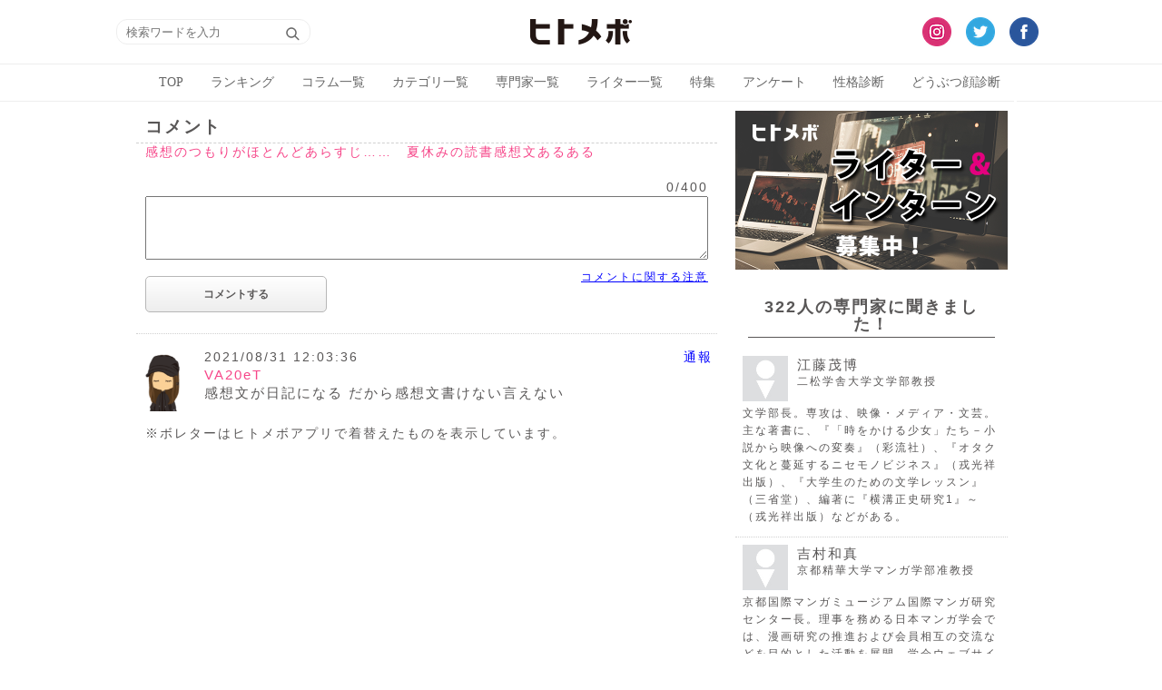

--- FILE ---
content_type: text/html; charset=utf-8
request_url: https://hitome.bo/column/comment/?aid=27582
body_size: 32287
content:
<!DOCTYPE HTML PUBLIC "-//W3C//DTD HTML 4.01 Transitional//EN" "http://www.w3.org/TR/html4/loose.dtd"><html xmlns:og="http://ogp.me/ns#" xmlns:mixi="http://mixi-platform.com/ns#" xmlns:fb="http://www.facebook.com/2008/fbml" lang="ja" xml:lang="ja"><head><meta name="robots" content="noindex,noarchive"><meta http-equiv="x-dns-prefetch-control" content="on"><meta http-equiv="X-UA-Compatible" content="IE=edge,chrome=1"><meta http-equiv="Content-Type" content="text/html; charset=utf-8"><meta http-equiv="Content-Script-Type" content="text/javascript"><meta http-equiv="Content-Style-Type" content="text/css"><meta name="google-translate-customization" content="225b8d9bf924c3cb-e83ac5575c853206-g580156c7b60dd325-12"><title>コメント</title><meta name="description" content="暮らし・カルチャー・小学校時代の思い出・お気に入りの場所・男女のこと。ヒトメボコラムは、「深く考えたことはないけれど、言われてみれば確かに思いあたる」ささいな共感や長年の疑問を記事でお届けするWEBメディアです。"><meta property="og:locale" content="ja_JP"><meta property="og:title" content="コメント"><meta property="og:description" content="暮らし・カルチャー・小学校時代の思い出・お気に入りの場所・男女のこと。ヒトメボコラムは、「深く考えたことはないけれど、言われてみれば確かに思いあたる」ささいな共感や長年の疑問を記事でお届けするWEBメディアです。"><meta property="og:url" content="https://hitome.bo/column/comment/"><meta property="og:image" content="https://static.hitome.bo/img/og/social3.jpg"><meta property="og:type" content="article"><meta property="og:site_name" content="ヒトメボ"><meta property="fb:app_id" content="164477726905927"><meta property="article:publisher" content="https://www.facebook.com/hitomebo"><meta name="twitter:card" content="summary_large_image"><meta name="twitter:creator" content="@hitomebo"><meta name="twitter:url" content="https://hitome.bo/column/comment/"><meta name="twitter:title" content="コメント"><meta name="twitter:image" content="https://static.hitome.bo/img/og/social3.jpg"><meta name="twitter:domain" content="hitome.bo"><meta name="twitter:description" content="暮らし・カルチャー・小学校時代の思い出・お気に入りの場所・男女のこと。ヒトメボコラムは、「深く考えたことはないけれど、言われてみれば確かに思いあたる」ささいな共感や長年の疑問を記事でお届けするWEBメディアです。"><meta name="twitter:site" content="@hitomebo"><link rel="stylesheet" type="text/css" href="https://hitome.bo/column/css/hitomebo_column.css?d=1544584368"><link rel="stylesheet" type="text/css" href="https://hitome.bo/column/css/hitomebo_column_new.css?d=1530603750"><link rel="stylesheet" type="text/css" href="https://hitome.bo/css/top.css?d=1566816733"><link rel="apple-touch-icon" sizes="57x57" href="https://hitome.bo/favicons/apple-icon-57x57.png"><link rel="apple-touch-icon" sizes="60x60" href="https://hitome.bo/favicons/apple-icon-60x60.png"><link rel="apple-touch-icon" sizes="72x72" href="https://hitome.bo/favicons/apple-icon-72x72.png"><link rel="apple-touch-icon" sizes="76x76" href="https://hitome.bo/favicons/apple-icon-76x76.png"><link rel="apple-touch-icon" sizes="114x114" href="https://hitome.bo/favicons/apple-icon-114x114.png"><link rel="apple-touch-icon" sizes="120x120" href="https://hitome.bo/favicons/apple-icon-120x120.png"><link rel="apple-touch-icon" sizes="144x144" href="https://hitome.bo/favicons/apple-icon-144x144.png"><link rel="apple-touch-icon" sizes="152x152" href="https://hitome.bo/favicons/apple-icon-152x152.png"><link rel="apple-touch-icon" sizes="180x180" href="https://hitome.bo/favicons/apple-icon-180x180.png"><link rel="icon" type="image/png" sizes="192x192" href="https://hitome.bo/favicons/android-icon-192x192.png"><link rel="icon" type="image/png" sizes="32x32" href="https://hitome.bo/favicons/favicon-32x32.png"><link rel="icon" type="image/png" sizes="96x96" href="https://hitome.bo/favicons/favicon-96x96.png"><link rel="icon" type="image/png" sizes="16x16" href="https://hitome.bo/favicons/favicon-16x16.png"><link rel="icon" href="https://hitome.bo/favicon.ico"><link rel="manifest" href="https://hitome.bo/favicons/manifest.json"><meta name="msapplication-TileColor" content="#ffffff"><meta name="msapplication-TileImage" content="https://hitome.bo/favicons/ms-icon-144x144.png"><meta name="theme-color" content="#ffffff"><link rel="alternate" media="only screen and (max-width: 640px)" href="https://hitome.bo/column/sp/comment/?aid=27582"><link rel="index" href="https://hitome.bo/" /><link rel="start" href="https://hitome.bo/column/" /><link rel="contents" href="https://hitome.bo/sitemap.html"><link rel="canonical" href="https://hitome.bo/column/comment/?aid=27582"><link rel="alternate" type="application/rss+xml" title="ヒトメボコラム" href="https://hitome.bo/column/rss_all.xml"><!-- Google tag (gtag.js) --><script async src="https://www.googletagmanager.com/gtag/js?id=G-SM675WM79V"></script><script> window.dataLayer = window.dataLayer || []; function gtag(){dataLayer.push(arguments);} gtag('js', new Date()); gtag('config', 'G-SM675WM79V');</script><script type="text/javascript" charset="utf-8">(function(i,s,o,g,r,a,m){i['GoogleAnalyticsObject']=r;i[r]=i[r]||function(){(i[r].q=i[r].q||[]).push(arguments)},i[r].l=1*new Date();a=s.createElement(o),m=s.getElementsByTagName(o)[0];a.async=1;a.src=g;m.parentNode.insertBefore(a,m)})(window,document,'script','//www.google-analytics.com/analytics.js','ga');ga('create','UA-4087497-9','auto',{'useAmpClientId': true});ga('require','displayfeatures');ga('require','linkid','linkid.js');var ex_hash,ex_url,ex_aid;if(location.hash) {ex_hash = location.hash.replace(/#/,"");ex_url = location.href.replace(/#.*$/,"");ex_aid = ex_hash.replace(/ex_aid=/,"");ex_aid = ex_aid.replace(/&.*$/,"");if(ex_aid && ex_aid != "Safari" && ex_aid > 0) {ga('set','dimension8','' + ex_aid);ga('send','event','外部記事','PV','' + ex_aid,null,{'nonInteraction':1});ga('set','location',ex_url);ga('set','page',location.pathname);}}ga('send','pageview');</script><!--[if gte IE 9]><!--><script src="https://ajax.googleapis.com/ajax/libs/jquery/2.1.3/jquery.min.js"></script><script src="https://cdnjs.cloudflare.com/ajax/libs/jquery-cookie/1.4.1/jquery.cookie.min.js"></script><script src="https://hitome.bo/js/hitomebo.js?d=1535596092"></script><script src="https://hitome.bo/js/hitomebo_new.js?d=1535596092"></script><!--<![endif]--><!--[if lt IE 9]><script src="https://ajax.googleapis.com/ajax/libs/jquery/1.12.3/jquery.min.js"></script><script src="https://hitome.bo/js/hitomebo.js?d=1535596092"></script><![endif]--><script type="text/javascript" charset="utf-8">tm_login_check_sesstion_redirect('');</script><script type="text/javascript" charset="utf-8">(function (url) {setTimeout(function () {var iframe = document.createElement('iframe');(iframe.frameElement || iframe).style.cssText = 'display:none';iframe.src = 'javascript:false';var where = document.getElementsByTagName('script')[1];where.parentNode.insertBefore(iframe, where);var doc = iframe.contentWindow.document;doc.open().write('<body onload="' +'var js = document.createElement(\'script\');' +'js.src = \'' + url + '\';' +'document.body.appendChild(js);">');doc.close();}, 0);}('/js/snippet/main.js?d=1543821822'));</script><script type="application/ld+json">{"@context": "http://schema.org/","@type": "Article","url": "https://hitome.bo/column/comment/","headline": "コメント","description": "暮らし・カルチャー・小学校時代の思い出・お気に入りの場所・男女のこと。ヒトメボコラムは、「深く考えたことはないけれど、言われてみれば確かに思いあたる」ささいな共感や長年の疑問を記事でお届けするWEBメディアです。 ","image" : "https://static.hitome.bo/img/og/social3.jpg"}</script><script language="javascript">(function () {var _lgy = document.createElement("script");var _lgy_adv = 870;window._lgy_advs = window._lgy_advs || {};window._lgy_advs[_lgy_adv] = false;window._lgy_options = window._lgy_options || {};window._lgy_options[_lgy_adv] = {};_lgy.async = true;_lgy.src = (("https:" == document.location.protocol) ? "https://" : "http://") + 'dsp.logly.co.jp/seg.js';var _lgy0 = document.getElementsByTagName('script')[0];_lgy0.parentNode.insertBefore(_lgy, _lgy0);})();</script><script src="//kitchen.juicer.cc?color=nmEIhbVYZqY=" async></script></head><body><!--<PageMap><DataObject type="thumbnail" /></PageMap>--><script> window.fbAsyncInit = function() { FB.init({ appId : '164477726905927', xfbml : true, version : 'v3.0' }); FB.AppEvents.logPageView(); }; (function(d, s, id){ var js, fjs = d.getElementsByTagName(s)[0]; if (d.getElementById(id)) {return;} js = d.createElement(s); js.id = id; js.src = "https://connect.facebook.net/en_US/sdk.js"; fjs.parentNode.insertBefore(js, fjs); }(document, 'script', 'facebook-jssdk'));</script><div class="header-hitomebo"><div class="header-top"><div class="search-box table-cell"><form class="navi-search-form" action="/column/rel_search.php" method="post"><input type="text" class="search-text" name="search_word" value="" placeholder="検索ワードを入力" /><input type ="image" class="search-submit" src="https://static.hitome.bo/img/icon/search.png" srcset="https://static.hitome.bo/img/icon/search_2x.png 2x" alt="検索"></form></div><div class="header-title table-cell"><a href="/column/"><img src="https://static.hitome.bo/img/logo_112-36.png" srcset="https://static.hitome.bo/img/logo_224-72.png 2x" alt="ヒトメボ" width="112px" /></a></div><div class="table-cell"><div class="header-menu-box right-hitomebo"><div class="social-box-hitomebo"><ul class="social-table"><li class="social-row"><a href="https://www.instagram.com/hitomebo/" target="_blank"><img src="https://static.hitome.bo/img/icon/sns/instagram.png" srcset="https://static.hitome.bo/img/icon/sns/instagram_2x.png 2x" width="32px" height="32px" alt="ヒトメボアカウントのinstagram" /></a></li><li class="social-row"><a href="https://twitter.com/hitomebo" target="_blank"><img src="https://static.hitome.bo/img/icon/sns/twitter.png" srcset="https://static.hitome.bo/img/icon/sns/twitter_2x.png 2x" width="32px" height="32px" alt="ヒトメボアカウントのtwitter" /></a></li><li class="social-row"><a href="https://www.facebook.com/hitomebo/" target="_blank"><img src="https://static.hitome.bo/img/icon/sns/facebook.png" srcset="https://static.hitome.bo/img/icon/sns/facebook_2x.png 2x" width="32px" height="32px" alt="ヒトメボアカウントのfacebook" /></a></li></ul></div></div></div></div><div class="navi-background"><div class="navi-hitomebo"><ul class="navi-table"><li class="navi-row"><a href="/column/">TOP</a></li><li class="navi-row"><a href="/column/ranking.php">ランキング</a></li><li class="navi-row"><a href="/column/topics.php">コラム一覧</a></li><li class="navi-row"><a href="/column/category.php">カテゴリ一覧</a></li><li class="navi-row"><a href="/column/expert.php">専門家一覧</a></li><li class="navi-row"><a href="/column/journalist.php">ライター一覧</a></li><li class="navi-row"><a href="/column/special/">特集</a></li><li class="navi-row"><a href="/column/enquete/">アンケート</a></li><li class="navi-row"><a href="/column/diagnosis/">性格診断</a></li><li class="navi-row"><a href="/column/animal/">どうぶつ顔診断</a></li></ul></div></div></div><div class="main-hitomebo"><div class="main-old"><div class="main"><div class="pagehead_beta">コメント</div><div class="beta_border"><div class="text small_size"><a href="https://hitome.bo/column/article/27582-hitomebo-book-report.html" class="hitomebo_color">感想のつもりがほとんどあらすじ……　夏休みの読書感想文あるある</a></div><div class="space"></div><div class="space"></div><div class="text small_size"><div style="display:table;width:100%;"><div style="display:table-cell;text-align:left;font-weight:bold;"></div><div style="display:table-cell;text-align:right;"><span id="comment_input_length">0</span>/<span id="disp_post_max_len">400</span></div></div></div><div class="text small_size"><form method="POST" name="comment_post" id="comment_post"><textarea name="comment" id="user_comment" style="display:block;width:100%;height:70px;" onkeyup="show_form_length_check(this.value,$('#comment_input_length'),$('#post_max_len').val());"></textarea><div class="space"></div><div id="user_twitter_form" style="display:none;"><div style="display:box;display:-webkit-box;display:-moz-box;"><div><input type="checkbox" name="twitter" value="1" id="user_twitter_checkbox" onclick="change_twitter_max_length(this);" /></div><div>&nbsp;<img src="https://static.hitome.bo/img/social/twitter.png" width="20" height="20" alt="Twitter" /></div><div>&nbsp;Twitterにも送信</div></div><div class="space"></div></div><div style="width:200px;float:left;"><input type="submit" name="submit_button" value=" コメントする " class="comment_button" /></div><a href="/column/comment/notice.php?aid=27582" style="float:right;color:#0000ff;font-size:85%;text-decoration:underline;">コメントに関する注意</a><br clear="all" /><input type="hidden" name="article_id" value="27582" /><input type="hidden" name="post_max_len" id="post_max_len" value="400" /><input type="hidden" name="ngword_check" id="ngword_check" value="1" /></form></div><script type="text/javascript">var comments;function comment_load() {location.reload(true);}function change_twitter_max_length(obj) {if(obj.checked) {$('#post_max_len').val(108);$('#disp_post_max_len').html('108');$('#user_twitter_form').css('display','block');}else{$('#post_max_len').val(400);$('#disp_post_max_len').html('400');}show_form_length_check($('#user_comment').val(),$('#comment_input_length'),$('#post_max_len').val());}$(document).ready(function() {$.ajax({dataType:'json',url:"https://tokiomonsta.tv/account2/app/hitomebo/api/get/user_info.php",type:'GET',xhrFields:{withCredentials:true},timeout:10000,success:function(result,textStatus,xhr) {if(result.err_code==0 && result.user && result.user.social_twitter==1) {$('#user_twitter_checkbox').click();}}});$('#user_comment').click(function() {if(!login_check(true)) {if(confirm('コメントするには、Tokiomonsta IDでログインしてください。\nログインページへ移動しますか？')) {location_login_page();}}});$('#comment_post').submit(function(event) {event.preventDefault();if(!login_check(true)) {if(confirm('コメントするには、Tokiomonsta IDでログインしてください。\nログインページへ移動しますか？')) {location_login_page();}return false;}else if($.trim($("#user_comment").val()) == ""){alert('コメントを入力してください。');}else if($.trim($("#user_comment").val()).length > 400){alert('コメントは400文字以内で入力してください。');}else{if(confirm('コメントを投稿します。\nよろしいですか？')){var $form = $(this);var $button = $form.find('[name=submit_button]');var net_err_msg = 'データ登録に失敗しました。再度Entryボタンを押してください。';$.ajax({dataType:'json',url:"https://tokiomonsta.tv/account2/app/hitomebo/api/post/column/column_comment.php",type:$form.attr('method'),data:$form.serialize(),xhrFields:{withCredentials:true},timeout:10000,beforeSend:function() {$button.attr('disabled',true);},complete:function() {$button.attr('disabled',false);},success:function(result,textStatus,xhr) {if(result.err_code == 0) {$("#user_comment").val('');$('#comment_input_length').val('0');comment_load();}else if(result.err_code == 431 || result.err_code == 432) {if(confirm('エピソードに望ましくない単語が含まれています。このまま投稿した場合は非公開となりますが、運営局で内容を確認し、問題なければ公開します。\nこのまま投稿しますか？')){$("#ngword_check").val('0');$.ajax({dataType:'json',url:"https://tokiomonsta.tv/account2/app/hitomebo/api/post/column/column_comment.php",type:$form.attr('method'),data:$form.serialize(),xhrFields:{withCredentials:true},timeout:10000,success:function(result,textStatus,xhr) {if(result.err_code == 0) {$("#user_comment").val('');$('#comment_input_length').val('0');comment_load();alert('投稿しました。\n運営局で内容を確認し、問題なければ公開します。');}else if(result.err_msg){alert(result.err_msg);}else{alert(net_err_msg);}},error:function() {alert(net_err_msg);}});}}else if(result.err_msg){alert(result.err_msg);}else{alert(net_err_msg);}},error:function() {alert(net_err_msg);}});}}});});</script><div class="space"></div><div class="dotline"></div><ul class="comment_list"><li><div class="column_box"><div class="img_box"><img src="[data-uri]" alt="VA20eT" height="70" width="40" /></div><div class="text_box"><span class="link_time" style="float:left;">2021/08/31 12:03:36</span><span class="column_list_link" style="float:right;"><a href="/column/comment/report.php?aid=27582&hcid=632858&user_id=&p=1">通報</a></span><br clear="all" /><span class="female">VA20eT</span><br />感想文が日記になる
だから感想文書けない言えない<br /></div></div></li></ul></div><div class="text small_size">※ボレターはヒトメボアプリで着替えたものを表示しています。<br /></div></div><div class="sidebar-hitomebo"><section class="sidebar-box recruit"><a href="/recruit.php"><img src="/column/img/intern_recruit_pc.png" alt="ヒトメボのサービスを一緒に作ってくれるライターとインターンを募集中" /></a></section><section class="sidebar-box expert"><h4 class="sidebar-title">322人の専門家に聞きました！</h4><ul class="sidebar-expert-box"><li class="sidebar-expert-row"><a href="/column/rel_expert.php?eid=126"><div class="sidebar-expert"><div class="sidebar-expert-name-image"><img class="thum" src="/img/expert/no-image.jpeg" alt="江藤茂博" width="50" height="50"></div><div class="sidebar-expert-profile"><p class="sidebar-expert-name">江藤茂博</p><p class="sidebar-expert-department">二松学舎大学文学部教授</p></div></div><p class="sidebar-expert-explain">文学部長。専攻は、映像・メディア・文芸。主な著書に、『「時をかける少女」たち－小説から映像への変奏』（彩流社）、『オタク文化と蔓延するニセモノビジネス』（戎光祥出版）、『大学生のための文学レッスン』（三省堂）、編著に『横溝正史研究1』～（戎光祥出版）などがある。</p></a></li><li class="sidebar-expert-row"><a href="/column/rel_expert.php?eid=87"><div class="sidebar-expert"><div class="sidebar-expert-name-image"><img class="thum" src="/img/expert/no-image.jpeg" alt="吉村和真" width="50" height="50"></div><div class="sidebar-expert-profile"><p class="sidebar-expert-name">吉村和真</p><p class="sidebar-expert-department">京都精華大学マンガ学部准教授</p></div></div><p class="sidebar-expert-explain">京都国際マンガミュージアム国際マンガ研究センター長。理事を務める日本マンガ学会では、漫画研究の推進および会員相互の交流などを目的とした活動を展開。学会ウェブサイトでは、過去の漫画作品のデータベースも公開中。</p></a></li><li class="sidebar-expert-row"><a href="/column/rel_expert.php?eid=71"><div class="sidebar-expert"><div class="sidebar-expert-name-image"><img class="thum" src="/img/expert/no-image.jpeg" alt="今泉忠明" width="50" height="50"></div><div class="sidebar-expert-profile"><p class="sidebar-expert-name">今泉忠明</p><p class="sidebar-expert-department">ほ乳動物学者</p></div></div><p class="sidebar-expert-explain">文部省（現・文部科学省）の国際生物計画（IBP）調査などに参加。著書に『図解雑学・動物行動学入門』（ナツメ社）など。</p></a></li></ul><div class="sidebar-link"><a href="/column/expert.php">専門家一覧</a></div></section><section class="sidebar-box writer"><h4 class="sidebar-title">ライター</h4><ul class="sidebar-writer-box"><li class="sidebar-writer-row"><a href="/column/rel_jour.php?jid=1" style="display:block;"><div class="sidebar-writer-image"><img class="thum" src="/column/img/journalist/1/journalist.png" alt="坂井あやの"></div><p class="sidebar-writer-name">坂井あやの</p></a></li><li class="sidebar-writer-row"><a href="/column/rel_jour.php?jid=21" style="display:block;"><div class="sidebar-writer-image"><img class="thum" src="/column/img/journalist/21/journalist.png" alt="黒澤真紀"></div><p class="sidebar-writer-name">黒澤真紀</p></a></li><li class="sidebar-writer-row"><a href="/column/rel_jour.php?jid=153" style="display:block;"><div class="sidebar-writer-image"><img class="thum" src="/column/img/journalist/153/journalist.png" alt="三坂輝"></div><p class="sidebar-writer-name">三坂輝</p></a></li><li class="sidebar-writer-row"><a href="/column/rel_jour.php?jid=18" style="display:block;"><div class="sidebar-writer-image"><img class="thum" src="/column/img/journalist/18/journalist.png" alt="齊藤かおり"></div><p class="sidebar-writer-name">齊藤かおり</p></a></li><li class="sidebar-writer-row"><a href="/column/rel_jour.php?jid=125" style="display:block;"><div class="sidebar-writer-image"><img class="thum" src="/column/img/journalist/125/journalist.png" alt="山田ゆりこ"></div><p class="sidebar-writer-name">山田ゆりこ</p></a></li><li class="sidebar-writer-row"><a href="/column/rel_jour.php?jid=91" style="display:block;"><div class="sidebar-writer-image"><img class="thum" src="/column/img/journalist/91/journalist.png" alt="香川とも"></div><p class="sidebar-writer-name">香川とも</p></a></li></ul><div class="sidebar-link"><a href="/column/journalist.php" style="background-color:#fff">ライター一覧</a></div></section><section class="sidebar-box genre"><h4 class="sidebar-title">ジャンル</h4><ul class="sidebar-category-box"><li class="sidebar-category-row"><a href="/column/rel_category.php?relatedword_id=2391">あるある</a></li><li class="sidebar-category-row"><a href="/column/rel_category.php?relatedword_id=2393">生活／暮らし</a></li><li class="sidebar-category-row"><a href="/column/rel_category.php?relatedword_id=2390">トレンド／カルチャー</a></li><li class="sidebar-category-row"><a href="/column/rel_category.php?relatedword_id=2392">なるほど</a></li></ul><div class="sidebar-link"><a href="/column/category.php">ジャンル一覧</a></div></section><section class="sidebar-box diagnosis"><h4 class="sidebar-title">性格診断</h4><ul class="diagnosis_list"><li><div class="img_bn"><a href="/column/diagnosis/question.php?q=65"><img class="thum" src="https://column-img.tokiomonsta.tv/article/616/50/img1.jpg" width="50" height="50" alt="｢じゃんけんで何を多く出しやすいか｣で分かる恋愛傾向" /></a></div><div class="title_bn"><a href="/column/diagnosis/question.php?q=65">｢じゃんけんで何を多く出しやすいか｣で分かる恋愛傾向</a></div><a href="/column/article/616-hitomebo-rock-paper-scissors.html" class="diagnosis_column"><div class="diagnosis_column_label">出典</div><div class="diagnosis_column_title">じゃんけんで何を多く出しやすいかで性格診断！</div></a></li><li><div class="img_bn"><a href="/column/diagnosis/question.php?q=29"><img class="thum" src="https://column-img.tokiomonsta.tv/article/469/50/img1.jpg" width="50" height="50" alt="｢下着｣で分かる彼の恋愛傾向" /></a></div><div class="title_bn"><a href="/column/diagnosis/question.php?q=29">｢下着｣で分かる彼の恋愛傾向</a></div><a href="/column/article/469-hitomebo-pants-diagnosed.html" class="diagnosis_column"><div class="diagnosis_column_label">出典</div><div class="diagnosis_column_title">彼のパンツはどれ？ 下着に隠された男の深層心理を分析！</div></a></li><li><div class="img_bn"><a href="/column/diagnosis/question.php?q=77"><img class="thum" src="https://column-img.tokiomonsta.tv/article/674/50/img1.jpg" width="50" height="50" alt="｢絵文字の語尾｣で分かる性格診断" /></a></div><div class="title_bn"><a href="/column/diagnosis/question.php?q=77">｢絵文字の語尾｣で分かる性格診断</a></div><a href="/column/article/674-hitomebo-pictogram.html" class="diagnosis_column"><div class="diagnosis_column_label">出典</div><div class="diagnosis_column_title">語尾につける意味なし絵文字で「自分にどれくらい自信があるか」が分かる！</div></a></li></ul><div class="sidebar-link"><a href="/column/diagnosis/">性格診断一覧</a></div></section><section class="sidebar-box ranking"><h4 class="sidebar-title">ランキング</h4><div class="right_conts_tab"><a href="javascript:;" id="right-tab-new-link" onclick="right_tab_new();clear_auto_right_tab_change();">24h</a><a href="javascript:;" id="right-tab-ranking-link" class="active_left" onclick="right_tab_ranking();clear_auto_right_tab_change();">30d</a></div><div class="right_conts"><div id="right-tab-new"><ul class="text_link_list"><li><a href="/column/article/28046-hitomebo-uma.html" data-category="リンク" data-action="クリック" data-label="ヒトメボコラム右カラム人気(ID:28046)" class="rel_link js-trackEvent"><div class="text_link_img"><img class="thum" src="https://column-img.tokiomonsta.tv/article/28046/450/img1.jpg" alt="実在したUMAって？" width="120" height="80"><span class="text_link_rank">1</span></div><div class="text_link_title">「UMA」が実在したことは？ 皆神先生に聞いた！</div></a></li><li><a href="/column/article/27801-hitomebo-animal-face.html" data-category="リンク" data-action="クリック" data-label="ヒトメボコラム右カラム人気(ID:27801)" class="rel_link js-trackEvent"><div class="text_link_img"><img class="thum" src="https://column-img.tokiomonsta.tv/article/27801/450/img1.jpg" alt="【全36種】あなたはどの〝どうぶつ顔〟？" width="120" height="80"><span class="text_link_rank">2</span></div><div class="text_link_title">【全36種】ウマ顔、ネコ顔、タヌキ顔…… どうぶつ顔別の性格や恋愛傾向を一挙紹介！</div></a></li><li><a href="/column/article/1144-hitomebo-night-pot.html" data-category="リンク" data-action="クリック" data-label="ヒトメボコラム右カラム人気(ID:1144)" class="rel_link js-trackEvent"><div class="text_link_img"><img class="thum" src="https://column-img.tokiomonsta.tv/article/1144/450/img1.jpg" alt="恋人との仲が怪しくなったら、ツボ押しを試してみては…？" width="120" height="80"><span class="text_link_rank">3</span></div><div class="text_link_title">お疲れのカップルに指1本！ 夜に効くちょっとエッチなツボ押し</div></a></li><li><a href="/column/article/27783-hitomebo-black-jack.html" data-category="リンク" data-action="クリック" data-label="ヒトメボコラム右カラム人気(ID:27783)" class="rel_link js-trackEvent"><div class="text_link_img"><img class="thum" src="https://column-img.tokiomonsta.tv/article/27783/450/img1.jpg" alt="ブラック・ジャックは作中でいくら稼いだか？" width="120" height="80"><span class="text_link_rank">4</span></div><div class="text_link_title">ブラック・ジャックはいくら稼いだか？</div></a></li><li><a href="/column/article/27145-hitomebo-alone.html" data-category="リンク" data-action="クリック" data-label="ヒトメボコラム右カラム人気(ID:27145)" class="rel_link js-trackEvent"><div class="text_link_img"><img class="thum" src="https://column-img.tokiomonsta.tv/article/27145/450/img1.jpg" alt="やっぱり一人が気楽なの" width="120" height="80"><span class="text_link_rank">5</span></div><div class="text_link_title">急に「一人になりたい」と言う人、3つの理由</div></a></li><li><a href="/column/article/27798-hitomebo-hitomebore.html" data-category="リンク" data-action="クリック" data-label="ヒトメボコラム右カラム人気(ID:27798)" class="rel_link js-trackEvent"><div class="text_link_img"><img class="thum" src="https://column-img.tokiomonsta.tv/article/27798/450/img1.jpg" alt="【一目惚れマニュアル】アプローチの仕方や男女の体験談を一挙紹介！" width="120" height="80"><span class="text_link_rank">6</span></div><div class="text_link_title">電車やカフェで一目惚れ…。連絡先の紙をどう渡す？</div></a></li><li><a href="/column/article/26037-hitomebo-sharing-movie-by-youtuber.html" data-category="リンク" data-action="クリック" data-label="ヒトメボコラム右カラム人気(ID:26037)" class="rel_link js-trackEvent"><div class="text_link_img"><img class="thum" src="https://column-img.tokiomonsta.tv/article/26037/450/img1.jpg" alt="その動画、アップして大丈夫？？" width="120" height="80"><span class="text_link_rank">7</span></div><div class="text_link_title">YouTuberが店内動画を勝手に投稿！これって何が問題？法律の専門家に聞いてみた。</div></a></li><li><a href="/column/article/27929-hitomebo-go-out-with.html" data-category="リンク" data-action="クリック" data-label="ヒトメボコラム右カラム人気(ID:27929)" class="rel_link js-trackEvent"><div class="text_link_img"><img class="thum" src="https://column-img.tokiomonsta.tv/article/27929/450/img1.jpg" alt="最初の3ヶ月が重要！ 付き合い始めのカップルが上手くいく方法" width="120" height="80"><span class="text_link_rank">8</span></div><div class="text_link_title">最初の3ヶ月が重要！ 付き合い始めのカップルが上手くいく方法</div></a></li><li><a href="/column/article/7690-hitomebo-hitomebo-either-eyeglass.html" data-category="リンク" data-action="クリック" data-label="ヒトメボコラム右カラム人気(ID:7690)" class="rel_link js-trackEvent"><div class="text_link_img"><img class="thum" src="https://column-img.tokiomonsta.tv/article/7690/450/img1.jpg" alt="男子はたまにメガネをかける、女子はたまにメガネを外すが正解？" width="120" height="80"><span class="text_link_rank">9</span></div><div class="text_link_title">男女で正反対！ いつもと違ってメガネを「かけてる／外してる」 ギャップ萌えするのは？</div></a></li><li><a href="/column/article/28015-hitomebo-2b-pencil.html" data-category="リンク" data-action="クリック" data-label="ヒトメボコラム右カラム人気(ID:28015)" class="rel_link js-trackEvent"><div class="text_link_img"><img class="thum" src="https://column-img.tokiomonsta.tv/article/28015/450/img1.jpg" alt="小学校で2Bの鉛筆を推奨している理由は？" width="120" height="80"><span class="text_link_rank">10</span></div><div class="text_link_title">小学校ではなぜ「2B」の鉛筆を推奨しているの？</div></a></li></ul></div><div id="right-tab-ranking"><ul class="text_link_list"><li><a href="/column/article/27801-hitomebo-animal-face.html" data-category="リンク" data-action="クリック" data-label="ヒトメボコラム右カラム人気(ID:27801)" class="rel_link js-trackEvent"><div class="text_link_img"><img class="thum" src="https://column-img.tokiomonsta.tv/article/27801/450/img1.jpg" alt="【全36種】あなたはどの〝どうぶつ顔〟？" width="120" height="80"><span class="text_link_rank">1</span></div><div class="text_link_title">【全36種】ウマ顔、ネコ顔、タヌキ顔…… どうぶつ顔別の性格や恋愛傾向を一挙紹介！</div></a></li><li><a href="/column/article/1144-hitomebo-night-pot.html" data-category="リンク" data-action="クリック" data-label="ヒトメボコラム右カラム人気(ID:1144)" class="rel_link js-trackEvent"><div class="text_link_img"><img class="thum" src="https://column-img.tokiomonsta.tv/article/1144/450/img1.jpg" alt="恋人との仲が怪しくなったら、ツボ押しを試してみては…？" width="120" height="80"><span class="text_link_rank">2</span></div><div class="text_link_title">お疲れのカップルに指1本！ 夜に効くちょっとエッチなツボ押し</div></a></li><li><a href="/column/article/27145-hitomebo-alone.html" data-category="リンク" data-action="クリック" data-label="ヒトメボコラム右カラム人気(ID:27145)" class="rel_link js-trackEvent"><div class="text_link_img"><img class="thum" src="https://column-img.tokiomonsta.tv/article/27145/450/img1.jpg" alt="やっぱり一人が気楽なの" width="120" height="80"><span class="text_link_rank">3</span></div><div class="text_link_title">急に「一人になりたい」と言う人、3つの理由</div></a></li><li><a href="/column/article/28046-hitomebo-uma.html" data-category="リンク" data-action="クリック" data-label="ヒトメボコラム右カラム人気(ID:28046)" class="rel_link js-trackEvent"><div class="text_link_img"><img class="thum" src="https://column-img.tokiomonsta.tv/article/28046/450/img1.jpg" alt="実在したUMAって？" width="120" height="80"><span class="text_link_rank">4</span></div><div class="text_link_title">「UMA」が実在したことは？ 皆神先生に聞いた！</div></a></li><li><a href="/column/article/7690-hitomebo-hitomebo-either-eyeglass.html" data-category="リンク" data-action="クリック" data-label="ヒトメボコラム右カラム人気(ID:7690)" class="rel_link js-trackEvent"><div class="text_link_img"><img class="thum" src="https://column-img.tokiomonsta.tv/article/7690/450/img1.jpg" alt="男子はたまにメガネをかける、女子はたまにメガネを外すが正解？" width="120" height="80"><span class="text_link_rank">5</span></div><div class="text_link_title">男女で正反対！ いつもと違ってメガネを「かけてる／外してる」 ギャップ萌えするのは？</div></a></li><li><a href="/column/article/27798-hitomebo-hitomebore.html" data-category="リンク" data-action="クリック" data-label="ヒトメボコラム右カラム人気(ID:27798)" class="rel_link js-trackEvent"><div class="text_link_img"><img class="thum" src="https://column-img.tokiomonsta.tv/article/27798/450/img1.jpg" alt="【一目惚れマニュアル】アプローチの仕方や男女の体験談を一挙紹介！" width="120" height="80"><span class="text_link_rank">6</span></div><div class="text_link_title">電車やカフェで一目惚れ…。連絡先の紙をどう渡す？</div></a></li><li><a href="/column/article/28015-hitomebo-2b-pencil.html" data-category="リンク" data-action="クリック" data-label="ヒトメボコラム右カラム人気(ID:28015)" class="rel_link js-trackEvent"><div class="text_link_img"><img class="thum" src="https://column-img.tokiomonsta.tv/article/28015/450/img1.jpg" alt="小学校で2Bの鉛筆を推奨している理由は？" width="120" height="80"><span class="text_link_rank">7</span></div><div class="text_link_title">小学校ではなぜ「2B」の鉛筆を推奨しているの？</div></a></li><li><a href="/column/article/750-hitomebo-photo.html" data-category="リンク" data-action="クリック" data-label="ヒトメボコラム右カラム人気(ID:750)" class="rel_link js-trackEvent"><div class="text_link_img"><img class="thum" src="https://column-img.tokiomonsta.tv/article/750/450/img1.jpg" alt="カップルの7割が撮ってるエッチ写真" width="120" height="80"><span class="text_link_rank">8</span></div><div class="text_link_title">カップルの7割が撮ってるエッチ写真。ありがちなトラブルとは？</div></a></li><li><a href="/column/article/27929-hitomebo-go-out-with.html" data-category="リンク" data-action="クリック" data-label="ヒトメボコラム右カラム人気(ID:27929)" class="rel_link js-trackEvent"><div class="text_link_img"><img class="thum" src="https://column-img.tokiomonsta.tv/article/27929/450/img1.jpg" alt="最初の3ヶ月が重要！ 付き合い始めのカップルが上手くいく方法" width="120" height="80"><span class="text_link_rank">9</span></div><div class="text_link_title">最初の3ヶ月が重要！ 付き合い始めのカップルが上手くいく方法</div></a></li><li><a href="/column/article/1149-hitomebo-physiognomy.html" data-category="リンク" data-action="クリック" data-label="ヒトメボコラム右カラム人気(ID:1149)" class="rel_link js-trackEvent"><div class="text_link_img"><img class="thum" src="https://column-img.tokiomonsta.tv/article/1149/450/img1.jpg" alt="その表情、染み付いちゃいますよ？" width="120" height="80"><span class="text_link_rank">10</span></div><div class="text_link_title">人相は1週間で変わる!? 生き方が顔に出る理由</div></a></li></ul></div><script type="text/javascript">$(function(){ $("#right-tab-ranking").css("display","none");$("#right-tab-pickup").css("display","none");right_tab_new();clear_auto_right_tab_change(); });</script></div></section></div></div></div><style>/* dialog */
#dialog-overlay {display:none;z-index:700;top:0;left:0;width:100%;height:100%;font-size:11px;font-size:1.1rem;background:#000;position:absolute;opacity:0.5;filter:alpha(opacity=50);-ms-filter:"alpha(opacity=50)";-moz-opacity:0.5;
}
#dialog-box {display:none;z-index:982;top:0;left:0;width:280px;font-size:inherit;background:#ffffff;position:absolute;-webkit-box-shadow: 0px 0px 10px rgba(0, 0, 0, 0.5);-moz-box-shadow: 0px 0px 10px rgba(0, 0, 0, 0.5);-moz-border-radius: 5px;-webkit-border-radius: 5px;
}
#dialog-box .dialog-content {margin:0.8em;padding:1em 0.4em;color:#666;font-size:inherit;text-align:left;
}
#dialog-box .dialog-content .dialog-message {font-size:inherit;text-align:left;
}
#dialog-box .dialog-button {font-size:inherit;text-align:center;
}
a.dialog-ok-button,
a.dialog-ng-button {display:block;margin:1em 0.2em 0.5em 0.2em;padding:0.5em 1.5em;min-width:100px;cursor:pointer;color:#ffffff;font-weight:bold;text-align:center;text-decoration:none;background-color:#ff3399;-webkit-border-radius:8px;border-radius:8px;-moz-box-shadow:0 1px 3px rgba(0,0,0,0.5);-webkit-box-shadow:0 1px 3px rgba(0,0,0,0.5);
}
a.dialog-ng-button {display:none;background-color:#87ceeb;
}
#dialog-box .dialog-content p {margin:0;font-size:inherit;font-weight:700;
}
#dialog-box .dialog-content ul {margin:1em 0 1em 2em;padding:0;height:50px;font-size:inherit;
}</style><div id="dialog-overlay" style="display:none;"></div><div id="dialog-box" style="display:none;"><div class="dialog-content"><div id="dialog-message"></div><div class="dialog-button"><a href="javascript:;" class="dialog-ng-button" id="dialog-ng-button">Cancel</a><a href="javascript:;" class="dialog-ok-button" id="dialog-ok-button">OK</a></div></div></div><div class="footer-hitomebo"><div class="navi-background"><div class="navi-hitomebo"><ul class="navi-table"><li class="navi-row"><a href="/column/">TOP</a></li><li class="navi-row"><a href="/column/ranking.php">ランキング</a></li><li class="navi-row"><a href="/column/topics.php">コラム一覧</a></li><li class="navi-row"><a href="/column/category.php">カテゴリ一覧</a></li><li class="navi-row"><a href="/column/expert.php">専門家一覧</a></li><li class="navi-row"><a href="/column/journalist.php">ライター一覧</a></li><li class="navi-row"><a href="/column/special/">特集</a></li><li class="navi-row"><a href="/column/enquete/">アンケート</a></li><li class="navi-row"><a href="/column/diagnosis/">性格診断</a></li><li class="navi-row"><a href="/column/animal/">どうぶつ顔診断</a></li></ul></div></div><div class="footer-bottom-background"><div class="footer-bottom"><div class="footer-menu-box"><a href="/column/"><img class="footer-logo" src="https://static.hitome.bo/img/logo_56-18.png" srcset="https://static.hitome.bo/img/logo_112-36.png 2x" width="56px" alt="ヒトメボ" /></a><div class="footer-inline"><div class="social-box-hitomebo"><ul class="social-table"><li class="social-row"><a href="https://www.instagram.com/hitomebo/" target="_blank"><img src="https://static.hitome.bo/img/icon/sns/instagram.png" srcset="https://static.hitome.bo/img/icon/sns/instagram_2x.png 2x" width="32px" height="32px" alt="ヒトメボアカウントのinstagram" /></a></li><li class="social-row"><a href="https://twitter.com/hitomebo" target="_blank"><img src="https://static.hitome.bo/img/icon/sns/twitter.png" srcset="https://static.hitome.bo/img/icon/sns/twitter_2x.png 2x" width="32px" height="32px" alt="ヒトメボアカウントのtwitter" /></a></li><li class="social-row"><a href="https://www.facebook.com/hitomebo/" target="_blank"><img src="https://static.hitome.bo/img/icon/sns/facebook.png" srcset="https://static.hitome.bo/img/icon/sns/facebook_2x.png 2x" width="32px" height="32px" alt="ヒトメボアカウントのfacebook" /></a></li></ul></div></div><div class="footer-inline"><div class="footer-balloon"><p class="footer-balloon-text">ヒトメボの最新情報をお届けします。</p></div></div><div class="footer-inline"><div class="footer-navi-box"><ul class="footer-navi-table"><li class="footer-navi-row"><a href="https://piis.jp" target="_blank">会社概要</a></li><li class="footer-navi-row"><a href="/contact.php">お問い合わせ</a></li><li class="footer-navi-row"><a href="/recruit.php">ライター募集</a></li><li class="footer-navi-row"><div id="login_box"></div><script type="text/javascript">$(document).ready(function() {login_box_load();});</script></li></ul></div></div><p class="footer-copyright right-hitomebo"><small>&copy; Piis Inc.</small></p></div></div></div></div></body></html>

--- FILE ---
content_type: text/html
request_url: https://tokiomonsta.tv/account2/app/hitomebo/api/get/user_info.php
body_size: 245
content:
{"err_code":800,"err_msg":"\u30ed\u30b0\u30a4\u30f3\u3057\u3066\u304f\u3060\u3055\u3044\u3002"}

--- FILE ---
content_type: text/html
request_url: https://tokiomonsta.tv/account2/app/hitomebo/api/get/login_box.php?jsurl=https%3A%2F%2Fhitome.bo%2Fcolumn%2Fcomment%2F%3Faid%3D27582
body_size: 454
content:
	<div class="tm_login_link">
			<a href="javascript:;" onclick="location_login_page();">ログイン</a>
		</div>


--- FILE ---
content_type: text/css
request_url: https://hitome.bo/column/css/hitomebo_column.css?d=1544584368
body_size: 13946
content:
@charset "UTF-8";html,body,div,span,a,object,iframe,h1,h2,h3,h4,h5,h6,p,blockquote,pre,abbr,address,cite,code,del,dfn,em,img,ins,kbd,q,samp,small,strong,sub,sup,var,b,i,dl,dt,dd,ol,ul,li,fieldset,form,label,legend,table,caption,tbody,tfoot,thead,tr,th,td,article,aside,canvas,details,figcaption,figure,footer,header,hgroup,menu,nav,section,summary,time,mark,audio,video {
	margin: 0;
	padding: 0;
	border: 0;
	outline: 0;
	background: transparent;
	text-decoration: none;
	font-size: 100%;
	font-style: normal;
	-webkit-text-size-adjust: none;
	font-family: "Osaka","ＭＳ Ｐゴシック","MS P Gothic",Arial,Helvetica,sans-serif;
	letter-spacing: 2px;
	border-spacing: 0
 }
 
html,body,td {
	color: #595757;
	font-size: 14px;
	font-weight: normal;
	line-height: 140%;
	word-wrap: break-word;
	overflow-wrap: break-word
 }
 
* {
	-moz-box-sizing: border-box;
	-webkit-box-sizing: border-box;
	-o-box-sizing: border-box;
	-ms-box-sizing: border-box;
	box-sizing: border-box
 }
 
html {
	width: 100%;
	height: 100%;
	text-rendering: optimizeSpeed;
	-webkit-font-smoothing: antialiased
 }
 
body {
	margin: 0;
	padding: 0;
	height: 100%;
	color: #595757;
	text-decoration: none;
	font-style: normal;
	text-align: center
 }
 
br {letter-spacing: normal}
 
img {
	margin: 0;
	padding: 0;
	border: 0
 }
 
h1,h3,h5 {line-height: 150%}
 
a {
	margin: 0;
	padding: 0;
	color: #595757;
	font-size: inherit;
	font-weight: inherit;
	background-color: inherit
 }
 
table {border-spacing: 0}
 
input::-moz-selection {color: #595757 !important}
 
input::selection {color: #595757 !important}
 
iframe {border: 0;background-color:#fff}
 
	iframe.twitter-share-button {width: 120px !important}
 
a.paging_next {
	display: block;
	width: 240px;
	margin: 0 auto;
	padding: 8px 2px;
	color: #595757 !important;
	font-size: 14px;
	text-align: center;
	background-color: #efefef;
	border-radius: 18px;
	-webkit-border-radius: 18px
 }
 
.text {
	margin: 0;
	padding: 0 10px;
	line-height: 140%;
	word-wrap: break-word;
	overflow-wrap: break-word
 }
 
.text_about {
	margin: 0;
	padding: 0 10px;
	line-height: 180%;
	word-wrap: break-word;
	overflow-wrap: break-word
 }
 
.caption {
	color: inherit;
	font-size: inherit;
	font-weight: bold
 }
 
.large_size {font-size: 160% !important}
 
.medium_size {font-size: 125% !important}
 
.small_size {font-size: 85% !important}
 
.xsmall_size {font-size: 77% !important}
 
.xxsmall_size {font-size: 61% !important}
 
.male {color: #08f !important}
 
.female,.hitomebo_color,.hitomebo_color:visited {color: #f64689 !important}
 
.space,.space_small {
	clear: both;
	display: block;
	margin: 0;
	padding: 0;
	width: 1px;
	height: 10px
 }
 
.space_small {height: 5px}
 
.solidline {
	clear: both;
	margin: 5px 0 0 0;
	padding: 5px 0 0 0;
	border: 0;
	border-top: 1px solid #d0d0d0
 }
 
.dashline {
	clear: both;
	margin: 5px 0 0 0;
	padding: 5px 0 0 0;
	border: 0;
	border-top: 1px dashed #d0d0d0
 }
 
.dotline {
	clear: both;
	margin: 5px 0 0 0;
	padding: 5px 0 0 0;
	border: 0;
	border-top: 1px dotted #d0d0d0
 }
 
.normal_color {color: #595757}
 
	.normal_color:visited {color: #595757}
 
a.pink_right_arrow_link {
	display: block;
	height: 30px;
	margin: 0;
	padding: 2px 25px 0 0;
	color: #ff4c88;
	font-weight: bold;
	text-align: right;
	line-height: 30px;
	background: url(//static.hitome.bo/sp/img/pink-arrow.png) no-repeat right center;
	-webkit-background-size: 18px;
	background-size: 18px
 }
 
.tm_form_caption {
	padding: 0 0 0 8px;
	font-size: inherit;
	font-weight: bold;
	border-left: 4px solid #09f
 }
 
.form_caption {font-size: inherit;font-weight:bold}
 
input[type="text"].login_form,input[type="password"].login_form {
	display: block;
	width: 100%;
	margin: 0;
	padding: 5px;
	color: #595757;
	font-size: 85%;
	-webkit-border-radius: 5px;
	border-radius: 5px;
	border: 1px solid #d0d0d0;
	background: #fff url(//hitome.bo/img/space.gif)
 }
 
div.header {
	font-size: 11px;
	padding: 5px 0;
	height: 25px;
	background-color: #f64689;
	background: -webkit-gradient(linear,left top,left bottom,from(#f64689),to(#c5346b));
	background: -moz-linear-gradient(top,#f64689,#c5346b);
	box-shadow: #333 0 1px 3px 0
 }
 
.logo {
	display: table-cell;
	vertical-align: middle;
	padding: 0px;
	text-align: left;
	width: 70%;
 }
 
.logo_right {
	display: table-cell;
	vertical-align: middle;
	text-align: right;
	padding: 0;
	width: 30%;
 }
 
	.logo_right table,.logo_right tr {
		margin: 0;
		padding: 0;
		width: 100%;
		height: 100%
	 }
 
	.logo_right td.login_box {
		margin: 0;
		padding: 0;
		width: 100%;
		height: 40px;
		vertical-align: top
	 }
 
	.logo_right td.social_box {
		margin: 0;
		padding: 0;
		width: 100%;
		height: 50px;
		vertical-align: bottom
	 }
 
		.logo_right td.social_box .social_button {
			float: right;
			margin: 0;
			padding: 0
		 }
 
.tm_login_link {
	margin: 0;
	padding:5px;
	text-align: right;
}
 
.tm_login_link span {
	margin-right: 15px;
}

.tm_login_link a,.tm_login_link a:visited {
	color: #a0a0a0;
	text-decoration:underline
}
 
.logo_right_menu {
	clear: both;
	display: block;
	padding-top: 5px;
	text-align: center
 }
 
	.logo_right_menu span {margin-left: 5px}
 
div.header_col {margin: 0 10px;float:left}
 
ul.header_col_icon {list-style: none}
 
	ul.header_col_icon li {
		margin: 0 5px;
		float: left;
		color: #fff
	 }
 
		ul.header_col_icon li a {color: #fff;text-decoration:none}
 
			ul.header_col_icon li a:hover {text-decoration: underline}
 
ul.header_right_list {float: right;list-style:none}
 
	ul.header_right_list img {margin-top: 2px}
 
	ul.header_right_list li {float: left;padding:0 5px}
 
		ul.header_right_list li a {color: #fff}
 
ul.text_list {list-style-type: disc}
 
	ul.text_list li {margin-left: 20px;list-style-type:disc}
 
div.header_search {margin: 2px 0 0 0;float:left}
 
	div.header_search input[type="submit"] {
		background: url(//static.hitome.bo/column/img/hitomebo/button_search.png) no-repeat center top;
		height: 22px;
		width: 34px;
		margin: 1px 0 0 5px;
		border: 0;
		text-indent: -9999px
	 }
 
div.body {
	text-align: center;
	margin: 0 auto;
	padding: 5px 16px;
	width: 992px;
	text-decoration: none;
	font-style: normal;
	background-color: #fff
 }
 
.head_description {
	margin: 8px 0;
	font-size: 12px;
	font-weight: normal;
	padding-left: 14px;
	text-align: left
 }
 
.head_description em {color: #f64689}
 
a:hover {
	color: #a0a0a0;
	background-color: inherit
 }

a.ad_pure_c {
	display: block;
	margin: 0 5px;
	padding: 10px;
	color: #595757;
	font-size: 85%;
	text-align: center;
	border: 3px solid red;
	-webkit-border-radius: 7px;
	border-radius: 7px
 }
 
a.entry_link,a.cancel_link {
	display: inline-block;
	min-width: 100px;
	color: #fff;
	padding: .5em 1.5em;
	background-color: #ff4c88;
	text-align: center;
	-webkit-border-radius: 8px;
	border-radius: 8px
 }
 
a.cancel_link {background-color: #87ceeb}
 
a.tm_block_link,a.normal_block_link,a.entry_block_link,a.cancel_block_link,a.entry_fixed_link,a.twitter_block_link,a.facebook_block_link {
	display: block;
	padding: .5em 1.0;
	color: #fff;
	font-size: 85%;
	text-align: center;
	-webkit-border-radius: 8px;
	border-radius: 8px
 }
 
a.normal_block_link {color: #595757;background-color:#d0d0d0}
 
a.tm_block_link {background-color: #0885c3}
 
a.entry_block_link {background-color: #595757}
 
a.cancel_block_link {background-color: #87ceeb}
 
a.twitter_block_link {background-color: #00aced}
 
a.facebook_block_link {background-color: #305097}
 
a.normal_block_link:visited {color: #595757}
 
a.tm_block_link:visited,a.entry_block_link:visited,a.cancel_block_link:visited,a.entry_fixed_link:visited,a.twitter_block_link:visited,a.facebook_block_link:visited {color: #fff}
 
a.tm_block_link:hover,a.entry_block_link:hover,a.cancel_block_link:hover,a.entry_fixed_link:hover,a.twitter_block_link:hover,a.facebook_block_link:hover {color: #fff;text-decoration:underline}
 
.block_button {
	display: block;
	zoom: 1;
	*display: inline;
	width: 100%;
	margin: 5px auto;
	padding: 6px 0;
	color: #595757;
	font-size: 100%;
	border: solid 1px #b7b7b7;
	outline: 0;
	cursor: pointer;
	text-align: center;
	text-decoration: none;
	vertical-align: baseline;
	background: #fff;
	background: -webkit-gradient(linear,left top,left bottom,from(#fff),to(#ededed));
	filter: progid:DXImageTransform.Microsoft.gradient(startColorstr='#ffffff',endColorstr='#ededed');
	-webkit-border-radius: 5px;
	border-radius: 5px
 }
 
	.block_button:hover {
		background: #ededed;
		background: -webkit-gradient(linear,left top,left bottom,from(#fff),to(#dcdcdc));
		filter: progid:DXImageTransform.Microsoft.gradient(startColorstr='#ffffff',endColorstr='#dcdcdc')
	 }
 
	.block_button:active {background: -webkit-gradient(linear,left top,left bottom,from(#ededed),to(#fff));filter:progid:DXImageTransform.Microsoft.gradient(startColorstr='#ededed',endColorstr='#ffffff')}
 
strong {
	color: inherit;
	font-style: normal;
	font-weight: inherit;
	text-decoration: none
 }
 
div.head_date {
	color: #666;
	font-size: 12px;
	line-height: 1.0;
	margin-top: 25px;
	text-align: center
 }
 
a.date_color {
	font-size: 10px;
	color: #000;
	background-color: #DDD;
	padding: 5px 10px;
	text-decoration: none
 }
 
	a.date_color:hover {text-decoration: none}
 
a.link_skip {
	padding: 4px 12px;
	width: 100px;
	color: #595757;
	font-size: 80%;
	text-align: center;
	border: 1px solid silver;
	background: #efefef;
	background: -moz-linear-gradient(top,#efefef,#d0d0d0);
	background: -webkit-gradient(linear,left top,left bottom,from(#efefef),to(#d0d0d0));
	-webkit-border-radius: 7px;
	border-radius: 7px
 }
 
	a.link_skip:hover {color: #595757;text-decoration:none}
 
div#top-title {
	width: 960px;
	margin: auto;
	text-align: left;
	font-size: 12px;
	line-height: 25px
 }
 
	div#top-title h1 {
		height: 100px;
		text-align: left;
		background-color: #efefef;
		float: left
	 }
 
		div#top-title h1 a {
			height: 100px;
			text-align: left;
			margin: 0;
			color: #fff;
			font-size: 20px;
			background-color: #efefef
		 }
 
h1.title {
	margin: 0;
	padding: 0;
	text-align: center
 }
 
h1.link_title,span.link_title {
	margin: 0;
	padding: 0;
	color: #595757;
	font-size: 28px;
	font-weight: normal;
	vertical-align: middle;
	word-wrap: break-word
 }
 
div.link_title,span.link_title {color: #595757;line-height:140%}
 
h1.link_title a {
	color: #595757;
	font-size: 28px;
	font-weight: normal;
	word-wrap: break-word
 }
 
h1.link_title a:hover {color: #595757;text-decoration:underline}
 
h2 {
	margin: 0;
	padding: 0;
	color: inherit;
	font-weight: inherit;
	text-decoration: none;
	line-height: 140%
 }
 
h2 a {
	margin: 0;
	padding: 0;
	font-size: 25px;
	color: inherit;
	font-weight: inherit;
	text-decoration: none
	}

h3.link_title{
	font-size: 14px;
	font-weight: bold;
}

.bg-dark {
	background-color: #f5f5f5;
	margin-bottom: 30px;
	padding: 5px 0 20px 0;
}

.bg-white {
	background-color: #fff;
	margin-bottom: 30px;
}

a:hover span.link_title {color: #595757;text-decoration:underline}
 
div.enquate_free_answer {padding: 10px}
 
ul.enquate_free_list li {
	list-style: none;
	display: block;
	border-bottom: 1px dotted #d0d0d0;
	padding: 8px 0;
	font-size: 12px
 }
 
p.enquate_caution {color: #595757}
 
span.answer_prof {display: block;text-align:right}
 
span.enquate_label {color: #595757}
 
span.enquate_label_man {color: #00f}
 
span.enquate_label_wom {color: red}
 
a:hover span.enquate_label {color: #595757}
 
a:hover span.enquate_label_man {color: #595757}
 
a:hover span.enquate_label_wom {color: #595757}
 
.shinsai_img {
	margin: 10px 0;
	width: 600px;
	height: 120px;
	background: url("//static.hitome.bo/column/img/hitomebo/title_shinsai.png") no-repeat center top
 }
 
div.pickup {
	display: inline;
	color: #595757;
	font-size: 20px;
	line-height: 1.5em;
	padding: 10px 3px;
	font-weight: bold
 }
 
div.header_middle {
	display: table;
	margin: 0;
	padding: 0;
	width: 100%;
	border-spacing: 0
 }
 
div.header_middle_row {
	display: table-row;
	margin: 0;
	padding: 0
 }
 
div.header_middle_left {
	display: table-cell;
	margin: 0;
	padding: 0;
	width: 640px;
	text-align: left;
	vertical-align: top
 }
 
div.header_middle_right {
	display: table-cell;
	margin: 0;
	padding: 0;
	width: 140px;
	text-align: left;
	vertical-align: top
 }
 
div.header_title {
	height: 94px;
	padding-top: 20px;
}
 
#menu {
	width: 100%;
	height: 64px;
	margin: 9px 0 2px 0;
	padding: 0;
	list-style: none;
	vertical-align: middle;
	background-color: #fff;
	border-top: 1px solid #e3e4e4;
	border-bottom: 1px solid #e3e4e4
 }
 
	#menu li {
		text-align: center;
		vertical-align: middle;
		margin: 0;
		padding: 0;
		position: relative;
		display: block;
		float: left;
		width: 190px
	 }
 
		#menu li:first-child {width: 190px}
 
	#menu a {
		display: block;
		color: #595757;
		text-align: center;
		vertical-align: middle;
		padding: 20px 10px 15px 10px;
		font: bold 12px/25px;
		text-decoration: none
	 }
 
	#menu li a:visited {color: #595757}
 
	#menu li a:hover {color: #595757}
 
	#menu li a.hover,#menu li a.hover:hover {color: #595757;border-bottom:5px solid #fdd9e8}
 
	#menu ul {
		list-style: none;
		margin: 0 0 0 -1px;
		padding: 0;
		display: none;
		position: absolute;
		top: 70px;
		left: 0;
		z-index: 99999;
		width: 120%;
		background: #fff;
		border: 1px solid #e3e4e4
	 }
 
		#menu ul li {
			float: none;
			margin: 0;
			padding: 0;
			display: block;
			border: 0;
			width: 100%
		 }
 
			#menu ul li:first-child {border: 0;width:100%}
 
			#menu ul li:last-child {
				-moz-box-shadow: none;
				-webkit-box-shadow: none;
				box-shadow: none
			 }
 
		#menu ul a {
			padding: 10px;
			height: 10px;
			height: auto;
			line-height: 1;
			display: block;
			white-space: nowrap;
			float: none;
			text-transform: none;
			color: #595757;
			text-align: left;
			background: #fff;
			font-size: 77%
		 }
 
*html #menu ul a {height: 10px}
 
*:first-child+html #menu ul a {height: 10px}
 
#menu ul a:hover {color: #595757;background:#fff}
 
#menu:after {
	visibility: hidden;
	display: block;
	font-size: 0;
	content: " ";
	clear: both;
	height: 0
 }
 
* html #menu {zoom: 1}
 
*:first-child+html #menu {zoom: 1}
 
div#enquate_pankuzu {margin: 10px}
 
	div#enquate_pankuzu ul {text-align: center}
 
		div#enquate_pankuzu ul li {
			text-align: center;
			float: left;
			padding: 0;
			list-style-type: none
		 }
 
			div#enquate_pankuzu ul li:after {
				content: '＞';
				padding: 0 7px;
				margin: 0
			 }
 
			div#enquate_pankuzu ul li:last-child:after {
				content: none;
				padding: 0 7px;
				margin: 0
			 }
 
div.header_col a {color: #fff;text-decoration:none}
 
	div.header_col a:visited {color: #fff;text-decoration:none}
 
	div.header_col a:hover {color: #fff;text-decoration:underline}
 
a:hover div.pickup {color: #595757;text-decoration:underline}
 
p.randtag {
	margin: 0;
	padding: 0;
	font-size: 12px
 }
 
div.main {
	display: table-cell;
	width: 640px;
	height: 100%;
	margin: 0;
	padding: 10px 0;
	color: #595757;
	font-size: 16px;
	font-style: normal;
	text-align: left;
	vertical-align: top;
	background-color: #fff
 }
 
div.article_main {
	margin: 0;
	padding: 0 10px;
	border: 1px solid #cdcdcd
 }
 
div.border_main {padding: 0 10px;border:1px solid #cdcdcd}
 
div.item_name {
	font-size: 95%;
	color: #909090;
	font-weight: bold;
	border-bottom: 1px solid #f64689;
	border-left: 5px solid #f64689;
	margin: 0;
	padding: 4px 10px;
	text-align: left
 }
 
h2.pagehead_beta {
	margin: 0;
	padding: 8px 10px;
	font-size: 93%;
	font-weight: bold;
	text-align: left;
	background-color: #fff;
	border-bottom: 1px dashed #d0d0d0
 }
 
	h2.pagehead_beta a {
		margin: 0;
		padding: 0;
		color: inherit;
		font-size: inherit
	 }
 
div.pagehead_beta {
	margin: 0;
	padding: 8px 10px;
	font-size: 120%;
	font-weight: bold;
	text-align: left;
	background-color: #fff;
	border-bottom: 1px dashed #d0d0d0
 }
 
div.pagehead_beta_harf {
	margin: 0;
	padding: 4px 10px;
	font-size: 85%;
	font-weight: bold;
	text-align: left;
	border: 1px solid #d0d0d0;
	background-color: #fff
 }
 
div.pagehead_beta a {
	margin: 0;
	padding: 0;
	color: inherit;
	font-weight: inherit;
	background-color: inherit;
	text-decoration: none
 }
 
div.pagehead_beta_harf a {
	margin: 0;
	padding: 0;
	color: inherit;
	font-weight: inherit;
	background-color: inherit;
	text-decoration: none
 }
 
.boretor_message {
	position: absolute;
	width: 152px;
	padding: 0;
	top: 10px;
	font-size: 9px;
	margin-left: -162px;
	text-align: center;
	letter-spacing: 0;
	line-height: 150%
 }
 
	.boretor_message div,.boretor_message a {
		color: #595757;
		font-size: 9px;
		text-decoration: none;
		letter-spacing: 0
	 }
 
	.boretor_message a:hover {text-decoration: underline}
 
	.boretor_message img.msg_background {
		position: relative;
		top: 0;
		z-index: 0
	 }
 
	.boretor_message div.msg_text {
		width: 146px;
		padding: 125px 20px 0 23px;
		color: #595757;
		font-size: 10px;
		line-height: 1.6;
		text-align: center;
		position: absolute;
		top: 0;
		z-index: 1
	 }
 
div.pink_label {
	margin: 0;
	padding: 5px 0;
	color: #595757;
	font-weight: bold;
	border-bottom: 2px solid #595757
 }
 
div.gray_label {
	margin: 0;
	padding: 5px 0;
	color: #595757;
	font-weight: bold;
	border-bottom: 2px solid #595757
 }
 
div.gt_label {
	margin: 0;
	padding: 5px 0;
	color: #595757;
	font-weight: bold;
	border-bottom: 2px solid #595757
 }
 
div.item_beta {
	margin: 20px 0;
	font-size: 115%;
	font-weight: bold;
	text-align: center;
 }
 
div.item_beta a {
	margin: 0;
	padding: 0;
	color: inherit;
	font-weight: inherit;
	background-color: inherit;
	text-decoration: none;
	padding-bottom: 1px;
	border-bottom: 1px solid #595757;
	}
 
div.item_pr {
	font-size: 85%;
	color: #fff;
	font-weight: bold;
	background-color: #707070;
	margin: 0;
	padding: 4px 10px;
	text-align: left
 }
 
div.expert_beta,div.enquate_beta,div.report_beta,div.knowledge_beta,div.episode_beta,div.saying_beta,div.pr_beta,div.gt_beta,div.normal_beta {
	margin: 0;
	padding: 4px 0;
	font-size: 77%;
	font-weight: bold;
	text-align: left;
	background-color: #fff
 }
 
div.normal_beta {color: #595757}
 
div.expert_beta {color: #f64689}
 
div.enquate_beta {color: #08f}
 
div.report_beta {color: #0009ab}
 
div.knowledge_beta {color: #f60}
 
div.episode_beta {color: #ff9d00}
 
div.saying_beta {color: #10c98d}
 
div.pr_beta {color: red}
 
div.gt_beta {color: red;background-color:#000}
 
ul.animal_diag li {float: left;list-style:none}
 
ul.animal_diag input {display: none}
 
ul.animal_diag label {
	display: inline-block;
	padding: 5px 10px;
	margin: 5px 10px;
	cursor: pointer;
	border: solid 1px #aaa;
	background: #fff;
	-webkit-border-radius: 5px;
	-moz-border-radius: 5px;
	border-radius: 5px
 }
 
ul.animal_diag input:checked+label {
	background: #ff80a0;
	background: -webkit-gradient(linear,left top,left bottom,from(#fff),to(#ddd));
	background: -moz-linear-gradient(top,#fff,#ddd);
	filter: progid:DXImageTransform.Microsoft.gradient(startColorstr='#ffffff',endColorstr='#ff90b0')
 }
 
div.animal_feature {
	display: inline-block;
	font-size: 80%;
	padding: 5px 10px;
	margin: 5px 10px;
	border: solid 1px #aaa;
	background: #fff;
	-webkit-border-radius: 5px;
	-moz-border-radius: 5px;
	border-radius: 5px
 }
 
div.diagnosis_relhead {
	font-size: 100%;
	color: #f64689;
	font-weight: bold;
	margin: 0;
	padding: 2px 5px;
	text-align: left
 }
 
ul.diag li {margin: 10px 0}
 
ul.diag input {display: none}
 
ul.diag label {
	display: block;
	padding: 5px 10px;
	margin: 0;
	border: solid 1px #aaa;
	background: #fff;
	-webkit-border-radius: 5px;
	-moz-border-radius: 5px;
	border-radius: 5px
 }
 
ul.diag input:checked+label {
	color: #f64689;
	background: #ff80a0;
	background: -webkit-gradient(linear,left top,left bottom,from(#fff),to(#ff90b0));
	background: -moz-linear-gradient(top,#fff,#ff90b0);
	filter: progid:DXImageTransform.Microsoft.gradient(startColorstr='#ffffff',endColorstr='#ff90b0')
 }
 
ul.animal_parts li {
	float: left;
	display: block;
	padding-right: 5px;
	width: 24%;
	min-height: 50px;
	font-size: 85%
 }
 
ul li.animal_tap_list {
	display: block;
	color: #fff;
	border-top: 1px dotted #d0d0d0;
	list-style-type: none;
	padding: 5px 0;
	margin: 0;
	overflow: hidden;
	-webkit-appearance: none
 }
 
	ul li.animal_tap_list:first-child {border-top: 0}
 
	ul li.animal_tap_list a {
		display: table-cell;
		vertical-align: middle;
		width: 150px;
		padding: 10px 5px;
		font-size: 85%;
		font-weight: normal
	 }
 
div.animaL_share {margin: 5px 0;text-align:center}
 
ul.diag_links {
	display: block;
	margin: 10px 0;
	padding: 0
 }
 
	ul.diag_links>li {
		display: table-cell;
		width: 320px;
		margin: 8px 10px;
		padding: 0 5px;
		outline: 0;
		cursor: pointer;
		text-align: left;
		text-decoration: none
	 }
 
		ul.diag_links>li>div .a,ul.diag_links>li>div a {
			display: block;
			text-align: center;
			margin: 10px 0;
			padding: 4px 0;
			font-size: 14px;
			vertical-align: middle;
			color: #595757;
			-webkit-border-radius: 5px;
			-moz-border-radius: 5px;
			border-radius: 5px;
			border: 1px solid #aaa;
			background: -webkit-gradient(linear,left top,left bottom,from(#fff),to(#ddd));
			background: -moz-linear-gradient(top,#fff,#ddd)
		 }
 
		ul.diag_links>li div {
			padding: 10px;
			font-size: 11px;
		 }
 
		ul.diag_links>li>div a:hover {background: -webkit-gradient(linear,left top,left bottom,from(#ccc),to(#aaa));background:-moz-linear-gradient(top,#ccc,#aaa)}
 
		ul.diag_links>li>div a:active {background: -webkit-gradient(linear,left top,left bottom,from(#ccc),to(#aaa));background:-moz-linear-gradient(top,#ccc,#aaa)}
 
div.right {
	display: table-cell;
	width: 320px;
	margin: 0;
	padding: 10px 0 0 20px;
	font-size: 16px;
	text-align: left;
	vertical-align: top;
	background-color: #fff
 }
 
#box {
	position: absolute;
	padding: 0;
	top: 1834px;
	text-align: center
 }
 
div.right_fix10 {margin: 10px 0}
 
div.mail_add {
	width: 300px;
	padding: 0 0 0 15px;
	text-align: left;
	color: #595757
 }
 
div.journalist {margin: 10px 0}
 
div.journalist_thum {
	display: table-cell;
	vertical-align: middle;
	margin: 5px 0
 }
 
div.journalist_thum_index {
	width: 300px;
	display: table-cell;
	font-size: 85%;
	vertical-align: top
 }
 
div.journalist_thum_index_en {
	height: 45px;
	width: 45px;
	margin: 10px;
	display: table-cell;
	vertical-align: middle
 }
 
div.expert_thum_index {
	width: 300px;
	display: table-cell;
	font-size: 85%;
	vertical-align: top
 }
 
div.journalist_thum_index a,div.expert_thum_index a {display: table-cell;vertical-align:middle}
 
div.journalist_thum_index a:hover,div.expert_thum_index a:hover {color: #595757}
 
div.journalist_thum_index a.thm,div.expert_thum_index a.thm {
	display: table-cell;
	padding: 0;
	vertical-align: top
 }
 
div.journalist_thum_index a.thm:hover,div.expert_thum_index a.thm:hover {color: #595757}
 
div.title_en {
	font-weight: inherit;
	color: inherit;
	text-decoration: none;
	font-size: 25px;
	margin: 0;
	padding: 0;
	display: table-cell;
	vertical-align: middle
 }
 
div.journalist_boretor {float: left;margin-top:10px}
 
div.journalist_profile {
	width: 230px;
	float: left;
	font-size: 75%;
	line-height: 2;
	padding: 0 10px 20px 10px
 }
 
div.journalist_profile_all {
	width: 460px;
	float: left;
	font-size: 90%;
	line-height: 2;
	padding: 0 10px 20px 10px
 }
 
div.journalist_profile_etc {
	font-size: 80%;
	float: left;
	margin-top: 65px;
	margin-left: 13px
 }
 
div.ym_border {
	padding: 2px 0;
	margin: 0;
	text-align: left;
	width: 300px
 }
 
div.ad_border {
	text-align: center;
	border: solid 1px #dfdfdf;
	width: 298px;
	padding: 0;
	margin: 0
 }
 
div.header_nav {font-size: 14px}
 
div.main_inside {
	color: #595757;
	margin: 5px;
	font-size: 14px;
	line-height: 180%
 }
 
	div.main_inside img {
		margin: 10px 0;
		max-width: 560px;
		height: auto
	 }
 
	div.main_inside a {color: #595757;text-decoration:none}
 
		div.main_inside a:visited {color: #595757;text-decoration:none}
 
		div.main_inside a:hover {color: #595757;text-decoration:underline}
 
	div.main_inside h1,div.main_inside h3,div.main_inside h4,div.main_inside h5,div.main_inside h6 {
		display: inline;
		margin: 0;
		padding: 0;
		font-size: inherit;
		font-weight: inherit;
		line-height: inherit
	 }
 
	div.main_inside p {
		margin: 0;
		padding: 0;
		font-size: inherit;
		font-weight: inherit;
		line-height: inherit
	 }
 
	div.main_inside h2 {
		clear: both;
		display: block;
		margin: 0 0 5px 0;
		padding: 0;
		font-size: 20px;
		font-weight: bold;
		line-height: 120%
	 }
 
.column_text_section {
	clear: both;
	display: block;
	margin: 0 0 5px 0;
	padding: 0;
	font-size: 16px;
	font-weight: bold;
	line-height: 120%
 }
 
ul.inside_rel {
	font-size: 14px;
	color: #595757;
	line-height: 140%
 }
 
	ul.inside_rel li {
		list-style-position: inside;
		list-style-image: url("//static.hitome.bo/column/img/hitomebo/list-icon-delta.png");
		padding: 5px;
		border-bottom: 1px dotted #d0d0d0
	 }
 
		ul.inside_rel li:last-child {border-bottom: 0}
 
a.rel_link {
	margin: 5px 0;
	padding: 0;
	color: #595757
 }
 
	a.rel_link:visited {color: #a0a0a0}
 
	a.rel_link:hover {color: #a0a0a0;text-decoration:underline}
 
div.related_header {
	font-size: 14px;
	color: #909090;
	font-weight: bold;
	padding: 2px 10px;
	border-left: 5px solid #f64689;
	border-bottom: 1px solid #f64689
 }
 
ul.keyword_links {
	display: block;
	margin: 5px 0;
	padding: 0
 }
 
	ul.keyword_links li {
		float: left;
		margin: 0 10px 10px 0;
		padding: 0;
		list-style: none
	 }
 
		ul.keyword_links li a {
			display: block;
			padding: 10px;
			font-size: 14px;
			font-weight: normal;
			border: 1px dotted #d0d0d0;
			background-color: #efefef
		 }
 
div.image {
	width: 100%;
	text-align: center;
	background-color: #ff2c7c;
	margin: 0;
	padding: 5px 0 0 0
 }
 
div.image_pc {
	width: 310px;
	text-align: center;
	background-color: #ff2c7c;
	margin: 0;
	padding: 5px 0 0 0;
	float: left
 }
 
div.image_index_pc {
	display: table-cell;
	vertical-align: top;
	margin: 0 10px 0 0
 }
 
div.image_article {
	margin: 0;
	padding: 0;
	width: 200px;
	text-align: center
 }
 
	div.image_article a {display: block;position:relative}
 
		div.image_article a img {
			margin: 0;
			padding: 0;
			border-spacing: 0
		 }
 
		div.image_article a div {
			display: block;
			position: absolute;
			bottom: 0;
			margin: 0;
			padding: 4px;
			width: 100%;
			min-height: 100px;
			color: #fff;
			font-size: 12px;
			text-align: left;
			line-height: 140%;
			background-color: #404040;
			opacity: .8;
			filter: alpha(opacity=80);
			-ms-filter: "alpha(opacity=80)";
			-moz-opacity: .8;
			-khtml-opacity: .8;
			zoom: 1
		 }
 
div.image_article_pc {
	float: right;
	margin: 10px;
	padding: 0;
	width: 200px;
	text-align: center
 }
 
	div.image_article_pc a {display: block;position:relative}
 
		div.image_article_pc a img {
			margin: 0;
			padding: 0;
			border-spacing: 0
		 }
 
		div.image_article_pc a div {
			display: block;
			position: absolute;
			bottom: 0;
			margin: 0;
			padding: 4px;
			width: 100%;
			min-height: 30px;
			color: #fff;
			font-size: 12px;
			text-align: left;
			line-height: 140%;
			background-color: #404040;
			opacity: .8;
			filter: alpha(opacity=80);
			-ms-filter: "alpha(opacity=80)";
			-moz-opacity: .8;
			-khtml-opacity: .8;
			zoom: 1
		 }
 
div.image_text {
	text-align: left;
	width: 97%;
	margin: 0;
	padding: 0
 }
 
div.title {
	color: #595757;
	font-size: 18px;
	font-weight: bold;
	line-height: 1;
	vertical-align: middle
 }
 
	div.title a {
		color: #595757;
		font-size: 18px;
		font-weight: bold
	 }
 
		div.title a:hover {
			color: #ff2c7c;
			font-weight: bold;
			text-decoration: underline
		 }
 
.diagnosis_ans_title {
	text-align: center;
	font-size: 95%;
	background-color: #cdcdcd;
	padding: 4px 10px
 }
 
.diagnosis_amt_detail {
	margin: 20px 0;
	text-align: center;
	font-size: 140%
 }
 
a.question_back {
	display: block;
	width: 150px;
	margin: 20px auto;
	padding: 5px;
	cursor: pointer;
	color: #fff;
	text-align: center;
	background-color: #aaa;
	background: -webkit-gradient(linear,left top,left bottom,from(#aaa),to(#555));
	background: -moz-linear-gradient(top,#aaa,#555);
	-webkit-border-radius: 10px;
	-moz-border-radius: 10px;
	border-radius: 10px
 }
 
	a.question_back:hover {
		text-decoration: none;
		background-color: #aaa;
		background: -webkit-gradient(linear,left top,left bottom,from(#ddd),to(#888));
		background: -moz-linear-gradient(top,#ddd,#888)
	 }
 
a.backnumber_link {
	display: block;
	width: 150px;
	text-align: center;
	margin: 20px auto;
	padding: 5px;
	color: #fff;
	border: 1px #f4c3d5 solid;
	background-color: #f64689;
	background: -webkit-gradient(linear,left top,left bottom,from(#f64689),to(#c5346b));
	background: -moz-linear-gradient(top,#f64689,#c5346b);
	box-shadow: #f64689 0 -1px 0 0;
	-webkit-border-radius: 10px;
	-moz-border-radius: 10px;
	border-radius: 10px
 }
 
	a.backnumber_link:hover {
		text-decoration: none;
		background-color: #f47aa9;
		background: -webkit-gradient(linear,left top,left bottom,from(#f47aa9),to(#c46287));
		background: -moz-linear-gradient(top,#f47aa9,#c46287)
	 }
 
a.paging_link {
	display: inline-block;
	margin: 0;
	padding: 2px 8px;
	vertical-align: middle;
	color: #f64689;
	font-size: 90%;
	background-color: #fff;
	border: 2px solid #f64689;
	-webkit-border-radius: 10px;
	-moz-border-radius: 10px;
	border-radius: 10px
 }
 
div.subtitle {color: #595757;font-size:20px}
 
div.img_main_all {margin: 0 10px}
 
div.img_main_image {text-align: center}
 
div.img_title {color: #595757;font-size:14px}
 
div.icon_name {
	text-align: center;
	font-size: 12px;
	color: #595757
 }
 
div.tag_main {color: #595757;font-size:14px}
 
	div.tag_main a {color: #595757;font-size:14px}
 
		div.tag_main a:visited {color: #595757;text-decoration:none}
 
		div.tag_main a:hover {color: #595757;text-decoration:underline}
 
div.column_box {
	display: table;
	margin: 0;
	padding: 0;
	width: 100%
 }
 
	div.column_box div.img_box {
		display: table-cell;
		width: 70px;
		margin: 0;
		padding: 0 5px;
		vertical-align: top
	 }
 
	div.column_box div.text_box {
		display: table-cell;
		padding: 0;
		margin: 0;
		font-size: 93%;
		line-height: 140%;
		vertical-align: top
	 }
 
div.column_label_block {
	display: block;
	margin: 0;
	padding: 0;
	width: 100%;
	font-weight: normal;
	text-overflow: ellipsis;
	white-space: nowrap;
	overflow: hidden
 }
 
div.column_title_block {
	display: block;
	color: #f64689;
	font-weight: normal
 }
 
div.index_box {font-size: 16px;padding:0 10px}
 
	div.index_box div.article_head_valuation {
		display: block;
		margin: 0;
		padding: 0;
		width: 100%;
		height: 20px;
		color: #777;
		font-size: 12px;
		line-height: 20px
	 }
 
		div.index_box div.article_head_valuation td {font-size: 12px}
 
div.main_box {font-size: 16px;padding:10px}
 
div.expert_box {font-size: 14px;padding:0 10px}
 
	div.expert_box a {
		display: block;
		color: #00f;
		font-size: 14px;
		padding: 5px 0;
		text-decoration: underline
	 }
 
table.expert_detail {margin: 0;padding:0}
 
	table.expert_detail td {
		margin: 0;
		padding: 0;
		text-align: left;
		vertical-align: top
	 }
 
		table.expert_detail td div.expert_img {
			width: 100px;
			height: 100px;
			background-color: gray
		 }
 
			table.expert_detail td div.expert_img img {
				margin: 0;
				padding: 0;
				line-height: 0
			 }
 
		table.expert_detail td div.expert_name {
			margin: 0 0 5px 0;
			padding: 0 10px 5px 10px;
			font-size: 16px;
			vertical-align: middle;
			border-bottom: 1px solid gray
		 }
 
		table.expert_detail td .option_link {
			display: block;
			margin: 0;
			padding: 4px 0;
			color: #00f;
			text-decoration: underline
		 }
 
			table.expert_detail td .option_link:hover {color: #595757}
 
div.article_expert_box {
	font-size: 12px;
	margin: 5px 0;
	padding: 0 10px;
	line-height: 140%
 }
 
	div.article_expert_box a {
		display: block;
		margin: 0;
		padding: 2px 0;
		color: #00f;
		text-decoration: underline
	 }
 
div.alt_button {padding: 0 25px}
 
div.navi {
	text-align: left;
	vertical-align: middle;
	margin: 0;
	padding: 10px
 }
 
	div.navi a.navi_left {
		width: 50%;
		vertical-align: middle;
		font-size: 12px
	 }
 
	div.navi a.navi_right {
		width: 50%;
		vertical-align: middle;
		font-size: 12px
	 }
 
	div.navi a.navi_center {
		display: table-cell;
		width: 30%;
		text-align: center;
		vertical-align: middle
	 }
 
	div.navi a.navi_left:hover {text-decoration: underline}
 
div.nav {text-align: center;padding:0 0 10px 0}
 
div.nav_prev {
	font-size: 16px;
	color: #ff2c7c;
	padding: 5px 10px;
	margin: 0 50px;
	text-align: left;
	float: left
 }
 
div.nav_home {
	font-size: 16px;
	color: #ff2c7c;
	padding: 5px 10px;
	margin: 0 50px;
	text-align: center;
	float: left;
	align: center
 }
 
div.nav_next {
	font-size: 16px;
	color: #ff2c7c;
	padding: 5px 10px;
	margin: 0 50px;
	text-align: right;
	float: left;
	align: right
 }
 
div.enquate_body {background-color: #efefef;padding:10px}
 
div.enquate_share {
	font-size: 100%;
	color: #595757;
	border: 1px solid #e0e0e0;
	list-style-type: none;
	padding: 5px 15px;
	margin-bottom: 5px;
	font-weight: bold
 }
 
div.enquate_share_title {
	color: gray;
	border: 1px solid #e0e0e0;
	background: #e0e0e0;
	padding: 5px;
	margin-top: 15px;
	font-weight: bold
 }
 
div#enquate_result ul {
	text-align: center;
	margin-bottom: 5px;
	display: block;
	width: 100%
 }
 
	div#enquate_result ul li {
		text-align: center;
		display: table-cell;
		width: 210px;
		height: 30px;
		padding: 0;
		margin: 0;
		list-style-type: none
	 }
 
		div#enquate_result ul li a {padding: 2px 0;font-size:90%}
 
			div#enquate_result ul li a.set_deco {
				text-align: center;
				margin: 0 5px;
				padding: 0;
				display: block;
				color: #707070;
				border: 1px #e5e5e5 solid;
				background-color: #e5e5e5;
				-webkit-border-radius: 5px;
				-moz-border-radius: 5px;
				border-radius: 5px
			 }
 
div#enquate_result_sex ul {
	text-align: center;
	margin: 0;
	display: box;
	display: -webkit-box;
	display: -moz-box;
	display: -ms-box
 }
 
	div#enquate_result_sex ul li {
		text-align: center;
		display: table-cell;
		width: 315px;
		height: 30px;
		padding: 0;
		list-style-type: none
	 }
 
		div#enquate_result_sex ul li a {padding: 2px 0;font-size:90%}
 
			div#enquate_result_sex ul li a.set_deco {
				text-align: center;
				margin: 0 5px;
				padding: 0;
				display: block;
				color: #626262;
				border: 1px #e5e5e5 solid;
				background-color: #e5e5e5;
				-webkit-border-radius: 5px;
				-moz-border-radius: 5px;
				border-radius: 5px
			 }
 
div#enquate_result_gen ul {
	text-align: center;
	margin: 0;
	display: box;
	display: -webkit-box;
	display: -moz-box;
	display: -ms-box
 }
 
	div#enquate_result_gen ul li {
		text-align: center;
		display: table-cell;
		width: 105px;
		padding: 0;
		list-style-type: none
	 }
 
		div#enquate_result_gen ul li a {padding: 2px 0;font-size:90%}
 
			div#enquate_result_gen ul li a.set_deco {
				text-align: center;
				margin: 0 5px;
				padding: 0;
				display: block;
				color: #626262;
				border: 1px #e5e5e5 solid;
				background-color: #e5e5e5;
				-webkit-border-radius: 5px;
				-moz-border-radius: 5px;
				border-radius: 5px
			 }
 
table.enquete_answer {
	margin: 0;
	padding: 0;
	border: 1px solid #d0d0d0;
	border-collapse: collapse
 }
 
	table.enquete_answer th {
		margin: 0;
		padding: 5px;
		font-size: 85%;
		text-align: center;
		border: 1px solid #d0d0d0;
		background-color: #efefef
	 }
 
	table.enquete_answer td {
		margin: 0;
		padding: 5px;
		font-size: 85%;
		text-align: right;
		border: 1px solid #d0d0d0
	 }
 
.enqu_res_choise {
	text-align: center;
	margin: 0 5px;
	padding: 0;
	display: block;
	color: #626262;
	border: 1px #d0d0d0 solid;
	background-color: #fff;
	-webkit-border-radius: 5px;
	-moz-border-radius: 5px;
	border-radius: 5px
 }
 
	.enqu_res_choise:hover {color: #626262;text-decoration:none}
 
a.set_deco:hover {text-decoration: none;color:#626262}
 
.enquate_result_frame {margin-top: 10px;display:none}
 
.non_data {
	line-height: 1.4;
	margin: 10px 0;
	font-size: 120%
 }
 
a.ques_block {
	display: block;
	margin: 0;
	padding: 0;
	font-size: 16px
 }
 
div.note {
	margin: 10px 0;
	font-size: 14px;
	background-color: #f1f1f1;
	line-height: 1.4;
	padding: 5px;
	margin-bottom: 10px
 }
 
	div.note a {color: #ff2c7c}
 
div.article_ques_reslt {
	margin: 10px 0;
	font-size: 12px;
	background-color: #f1f1f1;
	line-height: 14px;
	padding: 5px;
	margin-bottom: 10px
 }
 
div.ques_reslt {
	line-height: 1.4;
	padding: 5px 10px;
	border-top: 1px dotted #d0d0d0;
	border-bottom: 1px dotted #d0d0d0
 }
 
div.ques_title {padding: 4px 10px}
 
div.ques_answer {
	margin-top: 20px;
	padding: 0;
	font-size: 14px;
	line-height: 1.3
 }
 
div.footer {
	padding: 5px 0;
	text-align: center;
	font-size: 14px;
	background-color: #efefef
 }
 
div.footer_conts {
	width: 900px;
	margin: auto;
	text-align: left;
	font-size: 14px;
	color: #727172
 }
 
#twitter {
	text-align: left;
	margin: 10px 0 0 0;
	padding: 0
 }
 
#twitter_gadget {text-align: center}
 
span.catchcopy {
	color: #595757;
	font-size: 20px;
	text-decoration: none;
	font-style: normal;
	font-weight: inherit;
	color: inherit
 }
 
span.enquate_question {color: #595757}
 
span.enquate_notice {color: #7f7c7c}
 
span.enquate_answer {font-size: 95%}
 
span.pickup_text {font-size: 77%;color:#a0a0a0}
 
.highlight {background-color: #f8f8be;font-style:normal}
 
div.relation_tag {color: #595757;font-size:14px}
 
	div.relation_tag a {color: #595757;text-decoration:none}
 
		div.relation_tag a:visited {color: #595757;text-decoration:none}
 
		div.relation_tag a:hover {color: #595757;text-decoration:none}
 
span.enquate_free_text {
	color: #595757;
	font-size: 14px;
	line-height: 20px
 }
 
a div.topics {
	font-size: 13px;
	margin: 0;
	padding: 0 0 7px 5px
 }
 
a div.topics_s {
	font-size: 11px;
	margin: 0;
	padding: 0 0 5px 5px;
	float: left
 }
 
span.col_main {color: #ff2c7c;width:100%}
 
div.link_left {margin: 0 5px;float:left}
 
div.link_right {margin: 0 5px;float:right}
 
div.link_right_more {margin: 0;float:right}
 
a.link_gray {
	width: 150px;
	font-size: 12px;
	display: block;
	text-align: center;
	margin: 0 0 10px 0;
	padding: 10px 0;
	vertical-align: middle;
	color: #595757;
	border: 1px #808080 solid;
	background: -webkit-gradient(linear,left top,left bottom,from(#fff),to(#f0f0f0));
	background: -moz-linear-gradient(top,#fff,#f0f0f0);
	filter: progid:DXImageTransform.Microsoft.gradient(startColorstr='#ffffff',endColorstr='#f0f0f0');
	-webkit-appearance: none;
	-webkit-box-shadow: 0 0 0 #ccc;
	-moz-box-shadow: 0 0 0 rgba(0,0,0,.2);
	box-shadow: 0 0 0 rgba(0,0,0,.2)
 }
 
	a.link_gray:hover {
		text-decoration: none;
		background: -webkit-gradient(linear,left top,left bottom,from(#f0f0f0),to(#fff));
		background: -moz-linear-gradient(top,#f0f0f0,#fff)
	 }
 
a.link_page_gray {
	width: 80px;
	font-size: 16px;
	display: block;
	text-align: center;
	margin: 0 0 10px 0;
	padding: 5px 0;
	vertical-align: middle;
	color: #595757;
	border: 1px #808080 solid;
	background: -webkit-gradient(linear,left top,left bottom,from(#fff),to(#f0f0f0));
	background: -moz-linear-gradient(top,#fff,#f0f0f0);
	filter: progid:DXImageTransform.Microsoft.gradient(startColorstr='#ffffff',endColorstr='#f0f0f0');
	-webkit-appearance: none;
	-webkit-box-shadow: 0 0 0 #ccc;
	-moz-box-shadow: 0 0 0 rgba(0,0,0,.2);
	box-shadow: 0 0 0 rgba(0,0,0,.2);
	-webkit-border-radius: 5px;
	-moz-border-radius: 5px;
	border-radius: 5px
 }
 
a.link_gray:link_page_gray {
	text-decolation: none;
	background: -webkit-gradient(linear,left top,left bottom,from(#f0f0f0),to(#fff));
	background: -moz-linear-gradient(top,#f0f0f0,#fff)
 }
 
a.link_blue {color: #0a46bf}
 
div.beta_border {
	margin-bottom: 10px;
 }
 
	div.beta_border div.link_more {
		margin: 0;
		padding: 10px 0 5px 0;
		font-size: 12px;
		text-align: right;
		border-top: 1px dotted #d0d0d0
	 }
 
		div.beta_border div.link_more a {color: #a0a0a0;text-decoration:underline}
 
div.link_noline_more {
	margin: 0;
	padding: 0 0 10px 0;
	font-size: 105%;
	position: relative;
	width: 100%;
	height: 50px;
	clear: both;
 }
 
div.link_noline_more a {
	color: #595757;
	display: block;
	border: solid 1px #595757;
	text-align: center;
	position: absolute;
	top: 0;
	bottom: 0;
	left: 0;
	right: 0;
	margin: auto;
	width: 80%;
	height: 40px;
	padding: 10px;
}

div.link_noline_more a:hover {
	color: #a0a0a0;
    border: solid 1px #a0a0a0;
}

div.beta_border_e {
	border-left: 1px solid #d0d0d0;
	border-right: 1px solid #d0d0d0;
	border-bottom: 1px solid #d0d0d0;
	margin-bottom: 10px;
	padding: 5px 10px;
	height: 220px
 }
 
	div.beta_border_e div.link_list {padding: 5px 0;height:180px}
 
	div.beta_border_e div.link_more {
		padding: 10px 0 5px 0;
		height: 20px;
		font-size: 12px;
		text-align: right;
		border-top: 1px dotted #d0d0d0
	 }
 
div.beta_border_d {
	border-left: 1px solid #d0d0d0;
	border-right: 1px solid #d0d0d0;
	border-bottom: 1px solid #d0d0d0;
	margin-bottom: 10px;
	padding: 5px 10px;
	height: 220px
 }
 
	div.beta_border_d div.link_list {padding: 5px 0;height:180px}
 
div.link_more {
	padding: 10px 0 5px 0;
	height: 40px;
	font-size: 12px;
	text-align: right;
	border-top: 1px dotted #d0d0d0
 }
 
	div.link_more a {color: #a0a0a0;text-decoration:underline}
 
div.link_expert_name {
	color: #595757;
	font-size: 20px;
	font-weight: bold;
	vertical-align: middle;
	float: left;
	padding: 0 10px
 }
 
div.link_article_expert_name {
	color: #595757;
	font-size: 14px;
	vertical-align: middle;
	float: left;
	margin: 5px 0;
	padding: 0 10px
 }
 
span.link_title_kanren {
	color: #595757;
	font-size: 16px;
	vertical-align: middle
 }
 
span.link_title_top_kanren {
	color: #595757;
	font-size: 14px;
	vertical-align: middle
 }
 
div.link_title_related {font-size: 14px;float:left}
 
a.underline {
	color: #595757;
	font-size: 14px;
	vertical-align: middle;
	text-decoration: underline;
	display: block
 }
 
	a.underline:hover {color: #595757;text-decoration:underline}
 
span.link_time {color: #595757;font-size:14px}
 
span.column_list_link {text-align: right}
 
	span.column_list_link a,span.column_list_link a:visited {color: #00f !important;font-size:14px !important}
 
	span.column_list_link a:hover {color: #595757;text-decoration:underline}
 
span.request {color: #595757;font-size:16px}
 
span.back_col {
	color: #595757;
	float: left;
	font-size: 10px
 }
 
span.center_col {color: #ff2c7c}
 
span.next_col {color: #ff2c7c;float:right}
 
span.search_val {color: #595757;font-size:20px}
 
span.hit_count {color: #ff2c7c;font-size:20px}
 
span.img_com_main {
	color: #FFF;
	font-size: 10px;
	padding: 0;
	margin: 0 10px
 }
 
span.img_s_text {
	color: #FFF;
	font-size: 10px;
	padding: 0;
	margin: 0 10px
 }
 
span.img_main {
	color: #595757;
	font-size: 10px;
	padding: 0;
	margin: 0
 }
 
span.img_sub {
	color: #595757;
	font-size: 10px;
	padding: 0;
	margin: 0
 }
 
span.img_thum {margin: 0 5px}
 
span.image_link {
	font-size: 10px;
	color: #595757;
	margin: 0
 }
 
img.image_one {width: 80px}
 
img.image {width: 280px}
 
img[src*="ad.yieldmanager.com"] {display: none}
 
.right_tag_frame_rank {display: none}
 
.link_expert {font-size: 77%;padding:0 10px 0 0}
 
span.enquate_mark,span.episode_mark,span.saying_mark,span.report_mark,span.knowledge_mark,span.location_mark,span.pr_mark,span.gt_mark,span.anonymity_mark,span.normal_mark {font-size: 77%;padding:0 10px 0 0}
 
span.expert_on_img,span.enquate_on_img,span.episode_on_img,span.saying_on_img,span.report_on_img,span.knowledge_on_img,span.location_on_img,span.pr_on_img,span.gt_on_img,span.none_no_img,span.normal_no_img {
	margin: 0;
	padding: 0;
	position: absolute;
	top: 0;
	left: 0;
	font-size: 77%;
	line-height: 1.2;
	letter-spacing: 0
 }
 
span.anonymity_on_img {
	font-size: 77%;
	position: absolute;
	top: 67px;
	left: 0
 }
 
table.media_list {
	padding: 0;
	margin: 0;
	text-align: center
 }
 
	table.media_list td {
		width: 200px;
		height: 100px;
		margin: 0;
		padding: 0;
		text-align: center;
		vertical-align: middle
	 }
 
		table.media_list td a {
			display: block;
			margin: 0;
			padding: 0 10px;
			text-align: center
		 }
 
ul new {padding: 0 8px}
 
ul li.new {
	color: #595757;
	list-style-type: none;
	padding: 3px 0 3px 10px;
	margin: 5px 0 3px 0;
	overflow: hidden
 }
 
ul related_1 {padding: 0 8px}
 
ul li.related_1 {
	color: #595757;
	border-bottom: 1px dotted #d0d0d0;
	list-style-type: none;
	padding: 3px 0 3px 10px;
	margin: 5px 0 3px 0;
	overflow: hidden
 }
 
	ul li.related_1:last-child {
		color: #595757;
		border-bottom: 0;
		list-style-type: none;
		padding: 3px 0 3px 10px;
		margin: 5px 0 3px 0;
		overflow: hidden
	 }
 
ul li.new_rank {
	font-size: 90%;
	list-style-type: none;
	color: #595757;
	padding: 3px 0 3px 5px;
	margin: 5px 0 3px 0;
	overflow: hidden
 }
 
ul li.enquate_res {
	list-style-type: none;
	margin: 0;
	padding: 10px;
	border-bottom: 1px dotted #d0d0d0
 }
 
ul.diag input {display: none}
 
ul.diag label {
	width: 100%;
	padding: 5px 10px;
	margin: 5px 10px;
	border: solid 1px #aaa;
	background: #fff;
	-webkit-border-radius: 5px;
	-moz-border-radius: 5px;
	border-radius: 5px
 }
 
ul.diag input:checked+label {
	color: #f64689;
	background: #ff80a0;
	background: -webkit-gradient(linear,left top,left bottom,from(#fff),to(#ff90b0));
	background: -moz-linear-gradient(top,#fff,#ff90b0);
	filter: progid:DXImageTransform.Microsoft.gradient(startColorstr='#ffffff',endColorstr='#ff90b0')
 }
 
ul li.right_new {
	font-size: 120%;
	list-style-type: none;
	color: #595757;
	padding: 5px 0;
	margin: 2px 0;
	overflow: hidden;
	border-bottom: 1px dotted #d0d0d0
 }
 
ul li.event {
	color: #595757;
	list-style-type: none;
	padding: 2px 0;
	margin: 2px 0;
	overflow: hidden
 }
 
ul.ranking li {
	display: block;
	padding: 2px 0;
	list-style-type: none;
	overflow: hidden;
	line-height: 1.5
 }
 
ul#ranking_tab {text-align: center;margin:10px 0}
 
	ul#ranking_tab li {
		text-align: center;
		width: 71px;
		padding: 0 11px 6px 11px;
		float: left;
		list-style-type: none;
		border-right: 1px solid gray
	 }
 
		ul#ranking_tab li:last-child {
			text-align: center;
			width: 71px;
			padding: 0 11px 6px 11px;
			float: left;
			list-style-type: none;
			border-right: 0
		 }
 
.right_tag_frame_rank {clear: left;margin:20px 0}
 
ul.diag li {
	display: inline-block;
	list-style-type: none;
	margin: 10px 0
 }
 
ul li.enquate {
	font-size: 14px;
	line-height: 20px;
	list-style-type: none;
	padding: 10px 0;
	margin: 2px 0;
	color: #595757;
	overflow: hidden
 }
 
ul li.enquate_list {
	list-style-type: none;
	border-bottom: 1px dotted #d0d0d0;
	padding: 8px 10px;
	margin: 2px 0;
	color: #595757;
	font-size: 14px;
	overflow: hidden
 }
 
ul li.enquate_def {
	font-size: 14px;
	line-height: 20px;
	list-style-type: none;
	padding: 5px 0;
	margin: 0;
	overflow: hidden
 }
 
ul li.expert {
	color: #595757;
	border-top: 1px dotted #d0d0d0;
	list-style-type: none;
	padding: 12px 0;
	margin: 2px 0;
	overflow: hidden;
	background-position: right center;
	background-repeat: no-repeat
 }
 
	ul li.expert:first-child {border: 0}
 
ul li.journalist {
	color: #595757;
	border-bottom: 1px dotted #d0d0d0;
	list-style-type: none;
	padding: 2px 0;
	margin: 2px 0;
	overflow: hidden;
	background-position: right center;
	background-repeat: no-repeat
 }
 
ul li.new:last-child {
	padding: 3px 0 3px 10px;
	margin: 5px 0 3px 0;
	border-bottom: 1px solid #fff
 }
 
ul li.index_top {
	color: #595757;
	list-style-type: none;
	padding: 5px 0;
	margin: 5px 0;
	background-position: right center;
	background-repeat: no-repeat
 }
 
ul li.enquate_top {
	color: #595757;
	list-style-type: none;
	padding: 5px 0 0 0;
	margin: 5px 0 0 0;
	overflow: hidden;
	background-position: right center;
	background-repeat: no-repeat
 }
 
ul li.kanren {
	color: #595757;
	border-bottom: 1px dotted #d0d0d0;
	list-style-type: none;
	padding: 5px 0;
	margin: 5px 0;
	overflow: hidden;
	background-position: right center;
	background-repeat: no-repeat
 }
 
ul li.kanren_topb {
	color: #595757;
	border-bottom: 1px dotted #d0d0d0;
	list-style-type: none;
	padding: 5px 0;
	margin: 0;
	overflow: hidden;
	background-position: right center;
	background-repeat: no-repeat
 }
 
	ul li.kanren_topb:first-child {border-top: 1px dotted #d0d0d0}
 
ul.enquate_right {padding: 0;font-size:12px}
 
ul.enquate_right li.rr_enquate {
	list-style: none;
	border-bottom: 1px dotted #d0d0d0;
	text-align: left;
	color: #595757;
	padding: 5px 0;
	height: 36px
	}
 
ul.expert_right li {
	list-style: none;
	padding: 5px 0;
	border-bottom: 1px dotted #d0d0d0;
	height: 190px;
 }
 
ul.expert_right li:last-child {
	border-bottom: none;
}

ul.expert_right li a {
	display: block;
	height: 100%;
}

ul.journalist_right li {
	float: left;
	font-size: 80%;
	width: 100px;
}

ul.journalist_right li a {
	display: block;
	height: 100%;
	margin: 0px 15px;
}

ul.journalist_right li div.right_journalist_image img {
	width: 60px;
}

ul.journalist_right li div.right_journalist_name {
	text-align: center;
}

ul.relatedword_right li {
	margin-bottom: 10px;
	background-color: #f9f9f9;
	border: 1px solid #d0d0d0;
}

ul.relatedword_right li a {
	display:block;
	padding:13px 0;
	color:#595757;
	text-align:center;
}

ul.none {list-style: none}

ul.none li {border: 0}
 
div.right_expert_table {
	font-size: 110%;
	display: table-cell;
	vertical-align: top;
	text-align: left;
	padding-left: 10px
 }
 
div.right_expert_table_nm {
	display: table-cell;
	vertical-align: top;
	text-align: left
 }

div.right_expert_table_profile {
	display: table-cell;
	vertical-align: middle;
	text-align: left
}

div.right_expert_table_profile p {
	font-size: 12px;
}

div#top-tab-ranking,div#top-tab-pickup {display: none}
 
div.top_conts_tab {
	display: table;
	margin: 0;
	padding: 0;
	width: 640px;
	border-bottom: 1px solid #efefef;
	border-collapse: collapse
 }
 
div.top_conts_tab a,div.top_conts_tab a.active {
	display: table-cell;
	width: 33.3%;
	margin: 0;
	padding: 5px;
	font-size: 110%;
	text-align: center;
	border-color: #efefef #efefef #d0d0d0 #efefef
	}

div.top_conts_tab a.active {border-color: #d0d0d0}

div.top_conts_tab a.active_left {border-color: #efefef #d0d0d0 #d0d0d0 #efefef}

ul.article_list {margin: 0;padding:0}

ul.article_list li {
	margin: 0;
	padding: 10px 0;
	list-style-type: none;
	background-position: right center;
	background-repeat: no-repeat;
	float: left;
	width: 310px;
	height: 422px;
}

ul.article_list li.index_box {
	margin: 0;
	padding: 0;
	color: #595757;
	font-size: 16px;
	position: relative;
}

ul.article_list li.index_box:nth-child(2n) {
	margin-left:10px;
}
ul.article_list li.index_box:nth-child(2n+1) {
	margin-right:10px;
}
ul.article_list li.index_box a img.index_image {
	width: 310px;
	height: 207px;
}

ul.article_list li.index_box a div.time {
	font-size: 60%;
    position: absolute;
	bottom: 0px;
	right: 0px;
}

div.right_conts {
	width: 300px;
	font-size: 14px;
 }
 
div.right_conts .text {
	margin: 0;
	padding: 0;
	line-height: 140%
	}
 
div.right_conts_tab {
	display: table;
	margin: 0;
	padding: 0;
	width: 300px;
	border-collapse: collapse
 }
 
div.right_conts_tab a,div.right_conts_tab a.active {
	display: table-cell;
	width: 33.3%;
	margin: 0;
	padding: 5px;
	font-size: 103%;
	text-align: center;
	border-color: #efefef #efefef #d0d0d0 #efefef
	}

div.right_conts_tab a.active {border-color: #d0d0d0}

div.right_conts_tab a.active_left {border-color: #efefef #d0d0d0 #d0d0d0 #efefef}
 
div.right_conts div#right-tab-new div.text_link_img,div.right_conts div#right-tab-pickup div.text_link_img,div.right_conts div#right-tab-ranking div.text_link_img {
	display: table-cell;
	vertical-align: top;
	position: relative;
 }
 
div.right_conts div#right-tab-new div.text_link_img img.thum_hart,div.right_conts div#right-tab-pickup div.text_link_img img.thum_hart,div.right_conts div#right-tab-ranking div.text_link_img img.thum_hart {
	height: 20px;
	margin-left: -50px;
	vertical-align: top
 }
 
div.right_conts div#right-tab-new div.text_link_rank_img,div.right_conts div#right-tab-pickup div.text_link_rank_img,div.right_conts div#right-tab-ranking div.text_link_rank_img {
	display: table-cell;
	vertical-align: top;
	text-align: left;
	padding-top: 2px;
	width: 20px
 }
 
div.right_conts div#right-tab-new a,div.right_conts div#right-tab-ranking a,div.right_conts div#right-tab-pickup a {
	color: #595757;
	text-decoration: none;
	background-color: inherit
 }
 
div.right_conts div#right-tab-new a:hover,div.right_conts div#right-tab-ranking a:hover,div.right_conts div#right-tab-pickup a:hover {
	color: #a0a0a0;
	background-color: inherit
 }
 
div.right_conts div.text_link_img span.text_link_rank {
	vertical-align: top;
	background-color: #595757;
	color: #fff;
	padding: 0px 10px;
	position: absolute;
	top: 0;
	left: 0;
}

div.right_conts ul#right-pr {
	padding: 0;
	margin: 0;
	clear: both;
	list-style-type: none
 }
 
div.right_conts ul#right-tab-pr {
	padding: 0;
	margin: 5px 0;
	clear: both;
	list-style-type: none
 }
 
div.right_conts ul#right-tab-pr {border-top: 1px dotted #d0d0d0}
 
div.right_conts ul#right-pr li {
	margin: 0;
	padding: 5px 0;
	border-top: 1px dotted #d0d0d0;
	list-style-type: none
 }
 
div.right_conts ul#right-tab-pr li {
	margin: 0;
	padding: 0;
	border-top: 1px dotted #d0d0d0;
	list-style-type: none
 }
 
div.right_conts ul#right-pr li:first-child,div.right_conts ul#right-tab-pr li:first-child {border-top: 0}
 
div.right_conts ul#right-pr div.text_link_img,div.right_conts ul#right-tab-pr div.text_link_img {
	display: table-cell;
	vertical-align: top;
	padding-right: 5px
 }
 
div.right_conts div#right-tab-new div.text_link_title,div.right_conts div#right-tab-ranking div.text_link_title,div.right_conts div#right-tab-topic div.text_link_title,div.right_conts div#right-tab-pickup div.text_link_title,div.right_conts ul#right-pr div.text_link_title,div.right_conts ul#right-tab-pr div.text_link_title {
	display: table-cell;
	padding: 0 5px;
	font-size: 12px;
	vertical-align: middle;
 }
 
div.right_ym_contents {
	margin: 0 0 10px 0;
	padding: 5px 0;
	text-align: center;
	border: 1px solid #d0d0d0
 }
 
	div.right_ym_contents div.appli_ico {
		display: table-cell;
		vertical-align: top;
		height: 85px
	 }
 
		div.right_ym_contents div.appli_ico img {margin: 0 10px 10px 10px}
 
	div.right_ym_contents div.appli_detail {
		display: table-cell;
		vertical-align: middle;
		text-align: left;
		font-size: 77%;
		padding-right: 10px
	 }
 
	div.right_ym_contents div.appli_history,div.right_ym_contents div.appli_banner {
		margin: 0;
		padding: 3px 10px;
		color: #707070;
		text-align: left;
		line-height: 125%
	 }
 
	div.right_ym_contents div.appli_history a {font-size: 11px;text-decoration:underline}
 
ul.left_sns_links,ul.right_sns_links {
	display: block;
	margin: 0;
	padding: 0;
	height: 20px;
	line-height: 20px;
	vertical-align: middle
 }
 
ul.left_sns_links_large,ul.right_sns_links_large {
	display: block;
	margin: 0;
	padding: 0;
	height: 40px;
	vertical-align: middle
 }
 
ul.center_sns_links {
	display: table;
	margin: 0 auto;
	padding: 0;
	height: 20px;
	text-align: center
 }
 
ul.center_sns_links_large {
	display: table;
	margin: 0 auto;
	padding: 0;
	height: 40px;
	text-align: center
 }
 
ul.left_sns_links li,ul.left_sns_links_large li {
	float: left;
	text-align: left;
	list-style-type: none;
	border: none !important
 }
 
ul.left_sns_links li img,ul.left_sns_links_large li img {margin-right: 6px}
 
ul.center_sns_links li,ul.center_sns_links_large li {
	display: table-cell;
	min-width: 120px;
	padding: 0 10px;
	text-align: center;
	vertical-align: top;
	list-style-type: none;
	border: none !important
 }
 
ul.right_sns_links li,ul.right_sns_links_large li {
	float: right;
	padding-left: 6px;
	text-align: right;
	list-style-type: none;
	border: none !important
 }
 
ul.right_sns_links li img,ul.right_sns_links_large li img {margin-left: 6px}
 
li.link_facebook,li.link_facebook a {color: #3b5998;text-align:center}
 
li.link_twitter,li.link_twitter a {color: #3cf;text-align:center}
 
li.link_google,li.link_google a {color: #e06040;text-align:center}
 
li.link_line,li.link_line a {color: #5ae628;text-align:center}
 
ul.left_sns_links_large .js-socialTwitterCount,ul.center_sns_links_large .js-socialTwitterCount,ul.right_sns_links_large .js-socialTwitterCount,ul.left_sns_links_large .js-socialFacebookCount,ul.center_sns_links_large .js-socialFacebookCount,ul.right_sns_links_large .js-socialFacebookCount {font-size: 12px}
 
ul.left_sns_links .js-socialTwitterCount,ul.center_sns_links .js-socialTwitterCount,ul.right_sns_links .js-socialTwitterCount,ul.left_sns_links .js-socialFacebookCount,ul.center_sns_links .js-socialFacebookCount,ul.right_sns_links .js-socialFacebookCount {
	margin-left: 4px;
	font-size: 11px;
	vertical-align: top
 }
 
ul .js-socialTwitterCount,ul .js-socialFacebookCount {
	position: relative;
	display: inline-block;
	margin-top: 8px;
	margin-left: 4px;
	padding: 0 5px;
	width: auto;
	min-width: 60px;
	height: 20px;
	font-size: 12px;
	vertical-align: top;
	line-height: 20px;
	text-align: center;
	background: #fff;
	border: 1px solid #d0d0d0;
	border-radius: 7px;
	-webkit-border-radius: 7px;
	z-index: 0
 }
 
ul .js-socialTwitterCount:before,ul .js-socialFacebookCount:before {
	content: "";
	position: absolute;
	top: -4px;
	left: 50%;
	margin-left: -4px;
	display: block;
	width: 0;
	height: 0;
	border-style: solid;
	border-width: 0 4px 4px 4px;
	border-color: transparent transparent #fff transparent;
	border-radius: 0;
	-webkit-border-radius: 0;
	z-index: 0
 }
 
ul .js-socialTwitterCount:after,ul .js-socialFacebookCount:after {
	content: "";
	position: absolute;
	top: -6px;
	left: 50%;
	margin-left: -5px;
	display: block;
	width: 0;
	height: 0;
	border-style: solid;
	border-width: 0 5px 5px 5px;
	border-color: transparent transparent #d0d0d0 transparent;
	border-radius: 0;
	-webkit-border-radius: 0;
	z-index: -1
 }
 
div.social_button {
	display: table;
	margin: 0;
	padding: 0;
	width: 100%
 }
 
	div.social_button .social_facebook,div.social_button .social_twitter {
		display: table-cell;
		margin: 0;
		padding: 0;
		width: 50%;
		height: 60px;
		color: #fff;
		text-align: center;
		vertical-align: middle
	 }
 
	div.social_button .social_facebook {background-color: #305097}
 
	div.social_button .social_twitter {background-color: #00aced}
 
	div.social_button .social_facebook a,div.social_button .social_twitter a {
		display: block;
		margin: 0;
		padding: 10px 0;
		color: #fff;
		text-decoration: none
	 }
 
	div.social_button .social_facebook img,div.social_button .social_twitter img {
		margin: 0 10px;
		vertical-align: middle;
		border: 0;
		border-spacing: 0
	 }
 
	div.social_button .js-socialTwitterCount,div.social_button .js-socialFacebookCount {
		margin: 0 0 0 10px;
		padding: 5px 10px;
		position: relative;
		color: #595757;
		background: #fff;
		border: 1px solid #d0d0d0;
		border-radius: 9px
	 }
 
	div.social_button .js-socialTwitterCount:after,div.social_button .js-socialFacebookCount:after,div.social_button .js-socialTwitterCount:before,div.social_button .js-socialFacebookCount:before {
		right: 100%;
		top: 50%;
		border: solid transparent;
		content: "";
		position: absolute
	 }
 
	div.social_button .js-socialTwitterCount:after,div.social_button .js-socialFacebookCount:after {
		border-right-color: #fff;
		border-width: 4px;
		margin-top: -4px
	 }
 
	div.social_button .js-socialTwitterCount:before,div.social_button .js-socialFacebookCount:before {
		border-right-color: #d0d0d0;
		border-width: 5px;
		margin-top: -5px
	 }
 
div.sns_links_clear {
	clear: both;
	margin: 0;
	padding: 0
 }
 
a.rr_link {
	display: block;
	text-align: right;
	padding: 0 8px;
	font-size: 12px
 }
 
br.clear {clear: all}
 
table.type {
	margin: 0;
	padding: 0;
	width: 100%;
	border: 0
 }
 
	table.type td {width: 33%}
 
div.main_text {
	letter-spacing: 0;
	line-height: 160%;
	font-size: 12px;
	display: table-cell;
	vertical-align: top;
	padding-top: 10px
 }
 
div.main_text_next {
	clear: both;
	text-align: right;
	margin: 5px 0;
	padding: 0;
	color: #a0a0a0;
 }
 
div.enquate_top {
	font-size: 18px;
	margin-bottom: 10px;
	padding: 0;
	text-align: center;
	vertical-align: middle;
	color: #595757
 }
 
	div.enquate_top img {width: 600px}
 
div.category {
	font-size: 20px;
	margin: 5px 0;
	height: 100px;
	width: 100%;
	padding: 0
 }
 
	div.category ul {
		width: 99%;
		text-align: center;
		vertical-align: top;
		border: 1px solid #f889bd;
		float: left;
		padding: 4px 0 4px 2px
	 }
 
		div.category ul li {
			width: 33%;
			display: inline;
			text-align: center;
			vertical-align: top;
			float: left;
			padding: 3px 0;
			background-color: #fcf0f8
		 }
 
div.new_head_list {
	font-size: 14px;
	margin: 0 0 0 10px;
	padding: 0;
	vertical-align: middle;
	color: #595757
 }
 
div.related_head_list {
	width: 100%;
	font-size: 12px;
	margin: 0;
	padding: 5px 0;
	vertical-align: middle;
	color: #595757
 }
 
div.related_head_list_harf {
	width: 290px;
	font-size: 18px;
	margin: 0;
	padding: 5px 5px;
	vertical-align: middle;
	color: #595757;
	float: left
 }
 
div.enquate_list {
	margin: 0 0 10px 0;
	padding: 5px 5px;
	color: #595757;
	vertical-align: middle;
	border-left: 1px solid #d0d0d0;
	border-right: 1px solid #d0d0d0;
	border-bottom: 1px solid #d0d0d0
 }
 
div.rank_tag {
	padding: 0 10px;
	width: 295px;
	color: #ababab;
	background-color: #fdfdfd;
	background: -webkit-gradient(linear,left top,left bottom,from(#fdfdfd),to(#cdcdcd));
	border-bottom: 1px solid #cdcdcd;
	float: right
 }
 
div.rank_head_list {
	font-size: 14px;
	padding: 5px;
	vertical-align: middle;
	color: #595757;
	width: 295px;
	float: right
 }
 
div.top_link {
	margin: 20px 0;
	width: 290px;
	text-align: center;
	float: left
 }
 
div.paging {padding: 0 5px}
 
ul.backnumber_list {
	padding: 0 5px;
	margin: 5px 0;
	clear: both;
	list-style-type: none
 }
 
	ul.backnumber_list li {
		padding: 5px;
		border-bottom: 1px dotted #d0d0d0;
		list-style-type: none;
		line-height: 130%
	 }
 
		ul.backnumber_list li a {color: #595757}
 
			ul.backnumber_list li a:visited {color: #d0d0d0}
 
			ul.backnumber_list li a:hover {color: #595757;text-decoration:underline}
 
		ul.backnumber_list li:first-child {border-top: 1px dotted #d0d0d0;border-bottom:1px dotted #d0d0d0}
 
		ul.backnumber_list li.top_page {
			padding: 8px 5px;
			border-top: 0;
			border-bottom: 1px dotted #d0d0d0;
			list-style-type: none
		 }
 
			ul.backnumber_list li.top_page:last-child {
				padding: 5px;
				border-top: 0;
				border-bottom: 0;
				list-style-type: none
			 }
 
		ul.backnumber_list li table {
			margin: 0;
			padding: 0;
			width: 100%;
			border-collapse: collapse
		 }
 
			ul.backnumber_list li table td,ul.backnumber_list li table td.img {font-size: 16px;vertical-align:top}
 
			ul.backnumber_list li table td.img {
				width: 60px;
				font-size: 0;
				border: 0;
				border-spacing: 0
			 }
 
			ul.backnumber_list li table td span {font-size: 11px}
 
				ul.backnumber_list li table td span.date {padding: 2px 0;font-size:10px}
 
			ul.backnumber_list li table td.rank {
				width: 20px;
				text-align: center;
				vertical-align: middle;
				font-size: 0;
				border: 0;
				border-spacing: 0
			 }
 
	ul.backnumber_list div.article_list_valuation {
		display: block;
		margin: 5px 0;
		padding: 0;
		height: 14px;
		color: #777;
		font-size: 61%;
		line-height: 14px
	 }
 
	ul.backnumber_list div.article_list_valuation table,ul.backnumber_list div.article_list_valuation td,ul.backnumber_list div.article_list_valuation span {
		color: inherit;
		font-size: inherit;
		font-weight: inherit;
		text-align: left;
		vertical-align: middle
		}

	ul.backnumber_list div.article_list_valuation td {width: 50%}
	ul.article_list li.index_box div.article_list_valuation {
		color: #fff;
		font-weight: bold;
		text-shadow: 0 -1px 1px #404040, -1px 0 1px #404040, 1px 0 1px #404040, 0 1px 1px #404040;
		width: 310px;
		position: absolute;
		top: 191px;
		font-size: 12px;
	}
	div.index_box_conts {
		width: 310px;
		height: 190px;
		margin-top: 5px;
		position: relative;
	}
	div.article_list_valuation span.valuation_mark {
		display:inline-block;
		padding:0 0 0 1px;
		width:11px;
		height:14px;
	}
	ul.backnumber_list div.img_bn {
		display: inline-block;
		font-size: 0;
		vertical-align: middle;
		width: 10%
	 }
 
		ul.backnumber_list div.img_bn img {vertical-align: middle}
 
	ul.backnumber_list div.title_bn {
		display: inline-block;
		vertical-align: top;
		font-size: 16px;
		width: 82%
	 }
 
		ul.backnumber_list div.title_bn span {font-size: 11px}
 
			ul.backnumber_list div.title_bn span.date {padding: 2px 0;font-size:10px}
 
	ul.backnumber_list div.rank_bn {
		display: inline-block;
		text-align: center;
		vertical-align: middle;
		font-size: 0;
		width: 5%
	 }
 
ul li.pickup {
	list-style: none;
	float: left;
	margin: 5px 0
 }
 
ul.enquete_list {
	padding: 0 5px;
	margin: 5px 0;
	clear: both;
	list-style-type: none
 }
 
	ul.enquete_list li {
		display: block;
		padding: 14px 5px;
		font-size: 16px;
		text-align: left;
		line-height: 150%;
		list-style-type: none;
		border-bottom: 1px dotted #d0d0d0
	 }
 
ul.comment_list {
	padding: 0 5px;
	margin: 5px 0;
	clear: both;
	list-style-type: none
 }
 
	ul.comment_list li {
		display: table;
		width: 100%;
		margin: 0;
		padding: 5px 0;
		border-top: 1px dotted #d0d0d0;
		list-style-type: none;
		line-height: 130%
	 }
 
		ul.comment_list li:first-child {border-top: 0}
 
		ul.comment_list li a,ul.comment_list li a:visited {font-size: 77%}
 
		ul.comment_list li a:hover {color: #595757;text-decoration:underline}
 
	ul.comment_list div.img_bn {
		display: table-cell;
		padding: 5px 0;
		width: 65px;
		text-align: left;
		vertical-align: top
	 }
 
		ul.comment_list div.img_bn img {vertical-align: middle}
 
	ul.comment_list div.title_bn {
		display: table-cell;
		padding: 5px 0;
		font-size: 16px;
		vertical-align: top
	 }
 
		ul.comment_list div.title_bn span.date {padding: 2px 0;font-size:11px}
 
#user_comment_twitter {
	display: none;
	padding: 5px;
	font-size: inherit;
	background-color: #efefef
 }
 
	#user_comment_twitter span {font-size: inherit;font-weight:bold}
 
ul.enquete_list li a,ul.enquete_list li a:visited {display: table;color:#595757}
 
ul.enquete_list li a:hover {color: #595757;text-decoration:underline}
 
ul.enquete_list li a div {display: table-cell;vertical-align:top}
 
ul.enquete_list li:first-child {border-top: 1px dotted #d0d0d0;border-bottom:1px dotted #d0d0d0}
 
ul.enquete_list li.top_page {
	border-top: 0;
	border-bottom: 1px dotted #d0d0d0;
	list-style-type: none
 }
 
	ul.enquete_list li.top_page:last-child {
		border-top: 0;
		border-bottom: 0;
		list-style-type: none
	 }
 
ul.diagnosis_list {
	clear: both;
	padding: 0;
	margin: 0;
	list-style-type: none
 }
 
	ul.diagnosis_list li {
		display: table;
		width: 100%;
		padding: 8px 0;
		list-style-type: none;
		border-bottom: 1px dotted #d0d0d0
	 }
 
		ul.diagnosis_list li:last-child {border-bottom: 0}
 
		ul.diagnosis_list li a {display: table-row}
 
	ul.diagnosis_list div.img_bn {
		display: table-cell;
		width: 50px;
		height: 50px;
		vertical-align: top
	 }
 
		ul.diagnosis_list div.img_bn img {vertical-align: middle}
 
	ul.diagnosis_list div.title_bn {
		display: table-cell;
		height: 50px;
		padding: 5px 0 0 5px;
		font-size: 117%;
		vertical-align: top
	 }
 
	ul.diagnosis_list a.diagnosis_column {margin-top: 2px}
 
	ul.diagnosis_list div.diagnosis_column_label {
		display: table-cell;
		padding: 1px 5px;
		width: 40px;
		color: #fff;
		font-size: 10px;
		text-align: center;
		vertical-align: middle;
		background-color: #595757
	 }
 
	ul.diagnosis_list div.diagnosis_column_title {
		display: table-cell;
		padding: 1px 5px;
		font-size: 10px;
		vertical-align: middle
	 }
 
div.diagnosis_rellist {
	padding: 5px;
	border: 1px solid gray;
	margin-bottom: 10px
 }
 
	div.diagnosis_rellist div.title_bn {
		display: inline-block;
		vertical-align: top;
		font-size: 14px;
		width: 88%
	 }
 
	div.diagnosis_rellist div.img_bn {
		display: inline-block;
		vertical-align: middle;
		font-size: 14px;
		width: 10%
	 }
 
td.stats {text-align: left;vertical-align:middle}
 
td.st_fotter_l {
	width: 45%;
	margin: 0 20px 0 0;
	text-align: right;
	vertical-align: middle
 }
 
td.st_fotter_r {
	width: 45%;
	margin: 0 0 0 20px;
	text-align: left;
	vertical-align: middle
 }
 
a.text_link {
	margin: 0;
	padding: 0;
	color: #ff2c7c;
	text-decoration: none;
	font-size: 16px;
	font-weight: bold;
	-webkit-tap-highlight-color: rgba(220,120,140,30)
 }
 
#slider3 {height: 18px;overflow:hidden}
 
	#slider3 li a {color: #FFF;text-decolation:none}
 
.right_pickup li {
	list-style: none;
	padding: 4px 0;
	line-height: 140%
 }
 
.right_enquete li {
	list-style: none;
	padding: 8px 0;
	line-height: 140%
 }
 
	.right_enquete li a div {display: table-cell;vertical-align:top}
 
.text_link_list li {
	clear: both;
	font-size: 14px;
	list-style: none;
	padding: 2px 0;
	line-height: 125%;
 }
 
.text_link_list li h3,.text_link_list li h5 {line-height: 140%}

.text_link_list li a {display: block}

.text_link_list li a:hover {color: #595757;text-decoration:underline}
 
div#box_menu {
	position: fixed;
	width: 154px;
	top: 190px;
	margin: 0 0 0 -168px;
	padding: 0;
	text-align: right
 }
 
	div#box_menu ul {
		margin: 0;
		padding: 0;
		width: 150px;
		list-style: none;
		background: #fff
	 }
 
		div#box_menu ul li {
			display: block;
			margin: 0;
			padding: 0;
			width: 100%
		 }
 
		div#box_menu ul.side_sns_large {margin-top: 10px;padding:5px 0}
 
			div#box_menu ul.side_sns_large li {padding: 5px;text-align:center}
 
		div#box_menu ul.side_sns_links_large {
			margin-top: 10px;
			padding: 5px 0;
			background: 0;
			border: 0
		 }
 
			div#box_menu ul.side_sns_links_large li {text-align: right;background:inherit}
 
				div#box_menu ul.side_sns_links_large li a {background: inherit}
 
		div#box_menu ul a {
			display: block;
			padding: 5px 10px;
			font-size: 10px;
			text-align: right;
			background: #fff;
			white-space: nowrap
		 }
 
			div#box_menu ul a:hover {color: #f64689;background:#fff}
 
div#box_menu_article {
	position: fixed;
	top: 228px;
	margin: 0 0 0 -122px;
	padding: 0
 }
 
	div#box_menu_article ul {
		margin: 0;
		padding: 0;
		width: 121px;
		list-style: none;
		background: #fff;
		border: 1px #d0d0d0 solid
	 }
 
		div#box_menu_article ul li {
			display: block;
			margin: 0;
			padding: 0;
			width: 100%
		 }
 
		div#box_menu_article ul a {
			display: block;
			padding: 5px 10px;
			white-space: nowrap;
			color: gray;
			text-align: right;
			background: #fff;
			font-size: 10px
		 }
 
			div#box_menu_article ul a:hover {color: #595757;background:#fff}
 
div#box_social {
	position: fixed;
	width: 60px;
	top: 238px;
	margin: 0 0 0 976px;
	padding: 0
 }
 
	div#box_social ul {
		margin: 0;
		padding: 5px 0;
		width: 60px;
		list-style: none;
		background: #fff;
		border: 1px #d0d0d0 solid
	 }
 
		div#box_social ul li {
			display: block;
			margin: 0;
			padding: 0;
			width: 100%
		 }
 
		div#box_social ul a {
			display: block;
			padding: 2px;
			white-space: nowrap;
			color: gray;
			text-align: center;
			background: #fff;
			font-size: 10px
		 }
 
			div#box_social ul a:hover {color: #595757;background:#fff}
 
div#pr_box {position: fixed}
 
.search_box {
	display: table;
	margin: 0;
	padding: 0;
	clear: both;
	letter-spacing: 0
 }
 
.search_box_text {display: table-cell;vertical-align:middle}
 
.search_box_button {
	display: table-cell;
	padding: 0 5px;
	vertical-align: middle
 }
 
.search_box_word_list {
	display: table-cell;
	padding: 0 5px;
	vertical-align: middle
 }
 
.search_box_text input[type="text"] {
	margin: 0;
	padding: 0 5px;
	width: 250px;
	height: 32px;
	color: #595757;
	font-size: 12px;
	border: 1px solid #d0d0d0;
	background-color: #fff;
	letter-spacing: 0;
	border-collapse: collapse;
	line-height: 32px;
	-webkit-appearance: none
 }
 
.search_box_button input[type="submit"] {
	margin: 0;
	padding: 0;
	width: 70px;
	height: 34px;
	color: #595757;
	font-size: 12px;
	border: 1px solid #d0d0d0;
	background-color: #fff;
	letter-spacing: 0;
	border-collapse: collapse;
	-webkit-appearance: none
 }
 
.search_box_word_list a {font-size: 12px;margin-left:5px}
 
	.search_box_word_list a:hover {color: #595757;text-decoration:underline}
 
.pannavi {
	margin: 4px 0;
	padding: 2px 0;
	width: 100%;
	list-style: none;
	overflow: hidden
 }
 
	.pannavi li {
		float: left;
		line-height: 10px;
		background: url("//hitome.bo/img/pannavi_arrow.gif") no-repeat right center
	 }
 
		.pannavi li a {
			padding: 10px 20px 10px 10px;
			margin: 0;
			color: #595757;
			font-weight: normal;
			text-decoration: none;
			display: block;
			float: left;
			min-width: 50px;
			max-width: 280px;
			overflow: hidden;
			text-overflow: ellipsis;
			white-space: nowrap
		 }
 
			.pannavi li a span {list-style: none;font-size:77%}
 
			.pannavi li a:hover {
				color: #595757;
				padding: 10px 20px 10px 10px;
				margin: 0;
				text-decoration: underline
			 }
 
		.pannavi li:first-child a {padding-left: 15px}
 
		.pannavi li:last-child,.pannavi li.last {color: #595757;background-image:none}
 
#footer_frame {
	text-align: center;
	width: 100%;
	margin: 10px 0 22px 0;
	padding: 5px 0 10px 0;
	font-style: normal;
	color: #777;
	background-color: #fff;
	border-top: 1px solid #d0d0d0
 }
 
	#footer_frame a {font-size: 77%}
 
	#footer_frame div.center_frame {
		text-align: center;
		width: 960px;
		margin: 0 auto
	 }
 
#copyright_frame {
	text-align: center;
	margin: 5px 0 5px 0;
	padding: 0
 }
 
#footer_frame a {
	margin: 0;
	padding: 0;
	color: #777
 }
 
	#footer_frame a:hover {
		margin: 0;
		padding: 0;
		text-decoration: underline
	 }
 
div.social_link {
	display: block;
	margin: 0;
	padding: 0;
	text-align: center
 }
 
div.social_link_title {
	margin: 0;
	padding: 0;
	font-size: 109%;
	font-weight: bold;
	text-align: center
 }
 
table.social_link_button {
	margin: 0 auto;
	padding: 5px 0;
	text-align: center
 }
 
	table.social_link_button td {
		width: 70px;
		margin: 0;
		padding: 0 10px;
		text-align: center
	 }
 
		table.social_link_button td a {font-size: 77%}
 
div.bookmark_popup {
	margin: -100px 0 0 -220px;
	padding: 5px 20px;
	width: 440px;
	text-align: center;
	position: fixed;
	top: 50%;
	left: 50%;
	z-index: 820
 }
 
div.bookmark_popup_frame {
	display: block;
	margin: 0;
	padding: 5px 10px;
	color: #707070;
	text-align: center;
	background-color: #fff;
	border: 1px solid #d0d0d0;
	-webkit-border-radius: 10px;
	-moz-border-radius: 10px;
	border-radius: 10px
 }
 
div.bookmark_popup_icon {
	margin: 0 5px 0 0;
	text-align: left;
	float: left
 }
 
div.bookmark_popup_title {
	margin: 5px 18px 0 50px;
	color: #f64689;
	font-size: 125%;
	font-weight: bold;
	text-align: left
 }
 
a.bookmark_popup_close {
	margin: 5px 0 0 0;
	padding: 0;
	width: 16px;
	height: 16px;
	text-align: right;
	float: right;
	z-index: 99
 }
 
div.bookmark_popup_text {
	clear: both;
	display: block;
	margin: 0 0 0 10px;
	padding: 5px 0 15px 0;
	color: #707070;
	font-size: 117%;
	text-align: left;
	line-height: 160%
 }
 
p.cblist {font-size: 11px;margin:10px 0 0 0}
 
div.adingo_keywords {
	font-size: 11px;
	text-align: left;
	vertical-align: top;
	margin: 5px 0 0 0
 }
 
	div.adingo_keywords ul {text-align: left;vertical-align:top}
 
		div.adingo_keywords ul li {
			width: 190px;
			display: inline;
			text-align: left;
			vertical-align: top;
			white-space: nowrap;
			float: left;
			padding: 2px 5px
		 }
 
			div.adingo_keywords ul li a {color: #ff2c7d;font-size:11px}
 
div.cblist_right {
	text-align: left;
	color: gray;
	padding: 0;
	margin: 10px 0;
	line-height: 1.1
 }
 
	div.cblist_right div.adingo_keywords ul li:last-child {
		display: inline;
		text-align: left;
		vertical-align: top;
		padding: 5px
	 }
 
	div.cblist_right div.adingo_keywords {
		font-size: 11px;
		text-align: left;
		vertical-align: top;
		margin: 5px 0 0 0;
		float: left
	 }
 
		div.cblist_right div.adingo_keywords ul {
			text-align: left;
			vertical-align: top;
			list-style: none
		 }
 
			div.cblist_right div.adingo_keywords ul li {
				width: 90px;
				display: inline;
				white-space: nowrap;
				text-align: left;
				vertical-align: top;
				float: left;
				padding: 5px
			 }
 
				div.cblist_right div.adingo_keywords ul li a {color: #ff2c7d;font-size:11px}
 
				div.cblist_right div.adingo_keywords ul li:last-child {
					display: inline;
					text-align: left;
					vertical-align: top;
					padding: 5px
				 }
 
img.adimg_search {border: 1px solid #e2e2e2}
 
A.yad {color: green;text-decoration:none}
 
tr.item {vertical-align: top}
 
div.item_img_search {text-align: center}
 
#ads_search_type1 {
	width: 600px;
	height: 140px;
	margin: 0;
	padding: 0;
	font-size: 10px;
	line-height: 12px;
	border: 1px solid #ddd;
	background: #fff
 }
 
td.item_search_type1 {
	margin: 0;
	padding: 4px 11px 0 11px;
	width: 144px
 }
 
div.item_desc_search_type1 {
	margin: 0;
	width: 120px;
	height: 48px
 }
 
#ads_search_type2 {
	width: 180px;
	height: 400px;
	margin: 0;
	padding: 0;
	font-size: 10px;
	line-height: 12px;
	border: 1px solid #ddd;
	background: #fff
 }
 
td.item_search_type2 {
	margin: 0;
	padding: 2px 2px 2px 8px;
	width: 85px;
	height: 85px
 }
 
div.item_desc_search_type2 {
	margin: 0;
	padding: 8px 5px 2px 2px;
	width: 85px;
	height: 85px
 }
 
div.item_desc_title_row3 {height: 36px}
 
div.item_desc_title_row2 {height: 24px}
 
div.item_desc_line {text-align: right}
 
div.item_store_line {color: #f90;text-align:right}
 
.js-adingoFluct,.js-adGeniee {
	margin: 0 auto;
	padding: 0 auto;
	text-align: center;
	border-spacing: 0
 }
 
#right_fooert_pr_box {z-index: 999}
 
.js-trackEvent {
	display: inline;
	margin: 0;
	padding: 0
 }
 
#column_comment_form {display: none}
 
.comment_button {
	display: block;
	width: 100%;
	height: 40px;
	margin: 0;
	padding: 6px;
	color: #595757;
	font-size: 85%;
	font-weight: bold;
	cursor: pointer;
	border: 1px solid #b7b7b7;
	background: #fff;
	background: -webkit-gradient(linear,left top,left bottom,from(#fff),to(#ededed));
	background: -moz-linear-gradient(top,#fff,#ededed);
	filter: progid:DXImageTransform.Microsoft.gradient(startColorstr='#ffffff',endColorstr='#ededed');
	-webkit-border-radius: 5px;
	-moz-border-radius: 5px;
	border-radius: 5px
 }
 
	.comment_button:hover {
		background: #595757;
		background: -webkit-gradient(linear,left top,left bottom,from(#fff),to(#dcdcdc));
		background: -moz-linear-gradient(top,#fff,#dcdcdc);
		filter: progid:DXImageTransform.Microsoft.gradient(startColorstr='#ffffff',endColorstr='#dcdcdc')
	 }
 
table.keyword_list {
	margin: 0;
	padding: 0;
	width: 100%;
	border-collapse: collapse
 }
 
	table.keyword_list td {
		margin: 0;
		padding: 15px 0;
		width: 32%;
		text-align: center;
		vertical-align: middle;
		border: 1px solid #d0d0d0
	 }
 
		table.keyword_list td a,table.keyword_list td a:visited {
			display: block;
			padding: 0;
			color: #595757;
			font-size: 12px;
			text-align: center;
			vertical-align: middle
		 }
 
		table.keyword_list td a:hover {color: #595757}
 
table.keyword {
	width: 100%;
	border-collapse: collapse;
	border-spacing: 0
 }
 
	table.keyword td {height: 80px;text-align:center}
 
		table.keyword td.select {border: 1px solid #d0d0d0}
 
		table.keyword td.caption {
			color: #f64689;
			font-size: 145%;
			font-weight: bold;
			border: 1px solid #d0d0d0
		 }
 
		table.keyword td a {font-size: 120%;text-decoration:underline}
 
a.column_valuation_button,a.valuation_send,a.valuation_cancel {
	clear: both;
	display: inline-block;
	margin: 0 0 0 10px;
	padding: 0 10px;
	height: 40px;
	color: #707070;
	font-size: 77%;
	font-weight: bold;
	text-align: center;
	line-height: 40px;
	border: 1px solid #b7b7b7;
	-webkit-border-radius: 5px;
	border-radius: 5px;
	letter-spacing: 0
 }
 
a.column_valuation_button {
	display: block;
	margin: 0 10px;
	padding: 0;
	font-size: 100%;
	background: -webkit-gradient(linear,left top,left bottom,from(#fff),to(#ededed));
	background: -moz-linear-gradient(top,#fff,#ededed);
	filter: progid:DXImageTransform.Microsoft.gradient(startColorstr='#ffffff',endColorstr='#ededed');
	-webkit-box-shadow: 0 1px 2px rgba(0,0,0,.2);
	box-shadow: 0 1px 2px rgba(0,0,0,.2)
 }
 
div.valuation_popup {
	display: block;
	margin: 0;
	padding: 0;
	width: 100%;
	position: fixed;
	bottom: 0;
	z-index: 820
 }
 
div.valuation_popup_frame {
	margin: 0;
	padding: 5px 10px 0 10px;
	color: #707070;
	background-color: #fff;
	box-shadow: 0 -2px 4px #b0b0b0;
	-webkit-box-shadow: 0 -2px 4px #b0b0b0
 }
 
div.valuation_popup_title {
	margin: 0;
	height: 30px;
	line-height: 30px;
	color: #707070;
	font-size: 85%;
	font-weight: bold;
	text-align: left
 }
 
div.valuation_popup a.valuation_popup_close {
	margin: 2px 0;
	padding: 0;
	width: 16px;
	height: 30px;
	text-align: right;
	z-index: 99
 }
 
div.valuation_popup a.valuation_link {-webkit-tap-highlight-color: rgba(255,255,255,0)}
 
div.valuation_popup_text {
	clear: both;
	display: block;
	height: 40px;
	margin: 5px 0 0 0;
	padding: 0;
	color: #707070;
	text-align: center;
	line-height: 40px
 }
 
#column_valuation {
	display: inline;
	color: #707070;
	font-size: 12px;
	letter-spacing: 0
 }
 
.valuation_img_full,.valuation_img_harf,.valuation_img {
	display: inline-block;
	padding: 0 1px;
	width: 22px;
	height: 40px;
	line-height: 40px
 }
 
.valuation_large_img_full,.valuation_large_img_harf,.valuation_large_img {
	display: inline-block;
	padding: 0 0 0 1px;
	width: 31px;
	height: 40px;
	line-height: 40px
 }
 
.valuation_small_img_full,.valuation_small_img_harf,.valuation_small_img {
	display: inline-block;
	padding: 0 0 0 1px;
	width: 11px;
	height: 14px;
	line-height: 14px
 }
 
#policy h3 {
	margin-top: 10px;
	margin-bottom: 5px;
	font-size: 14px
 }
 
#policy div>ul {
	list-style-type: none;
	padding: 0;
	margin: 0 0 16px 0
 }
 
	#policy div>ul>li {
		padding: 0;
		margin: 0;
	 }
 
		#policy div>ul>li>ul {
			list-style-type: disc;
			padding-left: 20px;
			font-weight: normal
		 }
 
			#policy div>ul>li>ul>li {margin-bottom: 2px;line-height:140%}
 
#policy ul.slash {
	list-style-type: none;
	margin: 0;
	padding: 0
 }
 
	#policy ul.slash li {display: inline}
 
		#policy ul.slash li:after {content: ' / '}
 
		#policy ul.slash li:last-child:after {content: ''}
 
 


--- FILE ---
content_type: application/javascript
request_url: https://in.treasuredata.com/js/v3/global_id?callback=TreasureJSONPCallback1
body_size: 124
content:
typeof TreasureJSONPCallback1 === 'function' && TreasureJSONPCallback1({"global_id":"b79caa09-4d34-4cba-bca9-335a67e9ac29"});

--- FILE ---
content_type: application/javascript
request_url: https://hitome.bo/js/hitomebo.js?d=1535596092
body_size: 5712
content:
"use strict";var fcall,func,top_tab_now,right_tab_now,column_top_tab_interval,column_right_tab_interval,column_tab_count,column_tab_count_max,ary_column_tab_function,column_right_tab_count,column_right_tab_count_max,ary_right_column_tab_function,valuation_id=0,old_valuation_id=0,valuation_send=true,boxmenuOffset,prboxOffset;top_tab_now="new";if(jQuery!=='undefined'){$.ajaxSetup({timeout:10000});var $document=$(document);}function loadScript(src,cb){var e=document.createElement('script');if(e.readyState){e.onreadystatechange=function(){if(e.readyState==='loaded'||e.readyState==='complete'){e.onreadystatechange=null;cb();}};}else{e.onload=function(){cb();};}e.type='text/javascript';e.async=true;e.src=src;var s=document.getElementsByTagName('script')[1];s.parentNode.insertBefore(e,s);}function top_tab_new(){switch(top_tab_now){case"ranking":$("#top-tab-ranking").fadeOut("normal",function(){$("#top-tab-new").fadeIn("normal");});break;case"pickup":$("#top-tab-pickup").fadeOut("normal",function(){$("#top-tab-new").fadeIn("normal");});break;}$("#top-tab-ranking-link").removeClass("active active_left");$("#top-tab-pickup-link").removeClass("active active_left");$("#top-tab-new-link").removeClass("active active_left");$("#top-tab-new-link").addClass("active");top_tab_now="new";}function top_tab_ranking(){switch(top_tab_now){case"new":$("#top-tab-new").fadeOut("normal",function(){$("#top-tab-ranking").fadeIn("normal");});break;case"pickup":$("#top-tab-pickup").fadeOut("normal",function(){$("#top-tab-ranking").fadeIn("normal");});break;}$("#top-tab-ranking-link").removeClass("active active_left");$("#top-tab-pickup-link").removeClass("active active_left");$("#top-tab-new-link").removeClass("active active_left");$("#top-tab-new-link").addClass("active_left");$("#top-tab-ranking-link").addClass("active");top_tab_now="ranking";}function top_tab_pickup(){switch(top_tab_now){case"new":$("#top-tab-new").fadeOut("normal",function(){$("#top-tab-pickup").fadeIn("normal");});break;case"ranking":$("#top-tab-ranking").fadeOut("normal",function(){$("#top-tab-pickup").fadeIn("normal");});break;}$("#top-tab-ranking-link").removeClass("active active_left");$("#top-tab-pickup-link").removeClass("active active_left");$("#top-tab-new-link").removeClass("active active_left");$("#top-tab-ranking-link").addClass("active_left");$("#top-tab-pickup-link").addClass("active");top_tab_now="pickup";}function right_tab_new(){switch(right_tab_now){case"ranking":$("#right-tab-ranking").fadeOut("normal",function(){$("#right-tab-new").fadeIn("normal");});break;case"pickup":$("#right-tab-pickup").fadeOut("normal",function(){$("#right-tab-new").fadeIn("normal");});break;}$("#right-tab-ranking-link").removeClass("active active_left");$("#right-tab-pickup-link").removeClass("active active_left");$("#right-tab-new-link").removeClass("active active_left");$("#right-tab-new-link").addClass("active");right_tab_now="new";}function right_tab_ranking(){switch(right_tab_now){case"new":$("#right-tab-new").fadeOut("normal",function(){$("#right-tab-ranking").fadeIn("normal");});break;case"pickup":$("#right-tab-pickup").fadeOut("normal",function(){$("#right-tab-ranking").fadeIn("normal");});break;}$("#right-tab-ranking-link").removeClass("active active_left");$("#right-tab-pickup-link").removeClass("active active_left");$("#right-tab-new-link").removeClass("active active_left");$("#right-tab-new-link").addClass("active_left");$("#right-tab-ranking-link").addClass("active");right_tab_now="ranking";}function right_tab_pickup(){switch(right_tab_now){case"new":$("#right-tab-new").fadeOut("normal",function(){$("#right-tab-pickup").fadeIn("normal");});break;case"ranking":$("#right-tab-ranking").fadeOut("normal",function(){$("#right-tab-pickup").fadeIn("normal");});break;}$("#right-tab-ranking-link").removeClass("active active_left");$("#right-tab-pickup-link").removeClass("active active_left");$("#right-tab-new-link").removeClass("active active_left");$("#right-tab-ranking-link").addClass("active_left");$("#right-tab-pickup-link").addClass("active");right_tab_now="pickup";}function clear_auto_right_tab_change(){clearTimeout(column_right_tab_interval);}function bookmark_popup_close(){var count;if(window.localStorage){count=parseInt(window.localStorage.getItem("hitomebo_bookmark_popup_count"),10);if(!count){count=0;}count++;window.localStorage.setItem("hitomebo_bookmark_popup_count",count);}$("#bookmark_popup").fadeOut("normal");}function bookmark_popup_open(){var open=true,count;if(window.localStorage){count=parseInt(window.localStorage.getItem("hitomebo_bookmark_popup_count"),10);if(!count){count=0;}if(count>=1){open=false;}}if(open){$("#bookmark_popup").fadeIn("normal");}}function column_valuation_select(aid,valuation){var i;if(aid&&valuation>0&&valuation_send){valuation_id=parseInt(valuation,10);for(i=1;i<=5;i++){if(valuation-i<0&&valuation-i>-1){$("#column_valuation_link"+i).html('<span class="valuation_large_img_harf">&nbsp;</span>');}else if(valuation-i>=0){$("#column_valuation_link"+i).find('img').attr('src',$("#column_valuation_link"+i).find('img').attr('src').replace('evaluation_off','evaluation_on'));$("#column_valuation_link"+i).find('img').attr('srcset',$("#column_valuation_link"+i).find('img').attr('srcset').replace('evaluation_off','evaluation_on'));}else{$("#column_valuation_link"+i).find('img').attr('src',$("#column_valuation_link"+i).find('img').attr('src').replace('evaluation_on','evaluation_off'));$("#column_valuation_link"+i).find('img').attr('srcset',$("#column_valuation_link"+i).find('img').attr('srcset').replace('evaluation_on','evaluation_off'));}}}else{event.preventDefault();return false;}}function column_valuation_send(aid,redirect_url){if(aid&&valuation_id>0){var storagekey="column_valuation_check",api=create_api_url();$.ajax({type:"POST",dataType:"json",url:api+'/hitomebo/api/post/column/column_valuation_add.php',data:"article_id="+aid+"&valuation="+valuation_id,xhrFields:{withCredentials:true},timeout:10000,success:function(data){var i,column_valuation="";old_valuation_id=valuation_id;if(data.result_code==="NOLOGIN"){location_login_page();}for(i=1;i<=5;i++){if(valuation_id-i<0&&valuation_id-i>-1){$("#column_valuation_link"+i).html('<span class="valuation_large_img_harf">&nbsp;</span>');column_valuation+='<span class="valuation_toolbar_img_harf">&nbsp;</span>';}else if(valuation_id-i>=0){$("#column_valuation_link"+i).find('img').attr('src',$("#column_valuation_link"+i).find('img').attr('src').replace('evaluation_off','evaluation_on'));$("#column_valuation_link"+i).find('img').attr('srcset',$("#column_valuation_link"+i).find('img').attr('srcset').replace('evaluation_off','evaluation_on'));column_valuation+='<span class="valuation_toolbar_img_full">&nbsp;</span>';}else{$("#column_valuation_link"+i).find('img').attr('src',$("#column_valuation_link"+i).find('img').attr('src').replace('evaluation_on','evaluation_off'));$("#column_valuation_link"+i).find('img').attr('srcset',$("#column_valuation_link"+i).find('img').attr('srcset').replace('evaluation_on','evaluation_off'));column_valuation+='<span class="valuation_toolbar_img">&nbsp;</span>';}}$("#column_valuation").html(column_valuation);$("#valuation_popup").fadeOut("normal",function(){$("#valuation_title").text("評価を取り消します");});$("#valuation_send").fadeOut("normal",function(){$("#valuation_cancel").fadeIn("normal");});valuation_send=false;if(localStorage&&JSON){localStorage.removeItem(storagekey);}},error:function(){alert("通信に失敗しました。再度お試しください。");}});}else{alert("ハートをタップして評価してください");}}function column_valuation_delete(aid,redirect_url){var storagekey="column_valuation_check",api=create_api_url();$.ajax({type:"POST",dataType:"json",url:api+'/hitomebo/api/post/column/column_valuation_delete.php',data:"article_id="+aid,xhrFields:{withCredentials:true},timeout:10000,success:function(data){var i,column_valuation="";valuation_id=old_valuation_id=0;if(data.result_code==="NOLOGIN"){location.href='//'+document.domain+'/hitomebo/plus/sp/reg/login.php?column_valuation=1&url='+redirect_url+'#Safari';}else if(data.result_code!=="OK"){alert("評価していません。");}for(i=1;i<=5;i++){$("#column_valuation_link"+i).find('img').attr('src',$("#column_valuation_link"+i).find('img').attr('src').replace('evaluation_on','evaluation_off'));$("#column_valuation_link"+i).find('img').attr('srcset',$("#column_valuation_link"+i).find('img').attr('srcset').replace('evaluation_on','evaluation_off'));column_valuation+='<span class="valuation_toolbar_img">&nbsp;</span>';}$("#column_valuation").html(column_valuation);$("#valuation_popup").fadeOut("normal",function(){$("#valuation_title").text("ハートをタップして評価してください");});$("#valuation_cancel").fadeOut("normal",function(){$("#valuation_send").fadeIn("normal");});valuation_send=true;if(localStorage&&JSON){localStorage.removeItem(storagekey);}},error:function(){alert("通信に失敗しました。再度お試しください。");}});}function column_valuation_check(aid){var i,ld,valuation,column_valuation="",rjson={},expire,d=new Date(),df,storagekey="column_valuation_check",api=create_api_url();expire=d.getTime()+(60*60*1*1000);if(localStorage&&JSON){ld=localStorage.getItem(storagekey)||{};if(typeof ld==='string'){rjson=JSON.parse(ld);}if(rjson.expire){df=new Date(rjson.expire);}}if(!df||df.getTime()<d.getTime()){$.ajax({type:"GET",dataType:"json",url:api+'/hitomebo/api/post/column/column_valuation_check_all.php',data:"article_id="+aid,xhrFields:{withCredentials:true},timeout:10000,success:function(data){if(data.json!==undefined&&data.json){rjson=data.json;}if(rjson!==undefined&&aid in rjson){valuation=rjson[aid];}old_valuation_id=valuation;for(i=1;i<=5;i++){if(valuation-i<0&&valuation-i>-1){$("#column_valuation_link"+i).html('<span class="valuation_large_img_harf">&nbsp;</span>');column_valuation+='<span class="valuation_toolbar_img_harf">&nbsp;</span>';}else if(valuation-i>=0){$("#column_valuation_link"+i).html('<span class="valuation_large_img_full">&nbsp;</span>');column_valuation+='<span class="valuation_toolbar_img_full">&nbsp;</span>';}else{$("#column_valuation_link"+i).html('<span class="valuation_large_img">&nbsp;</span>');column_valuation+='<span class="valuation_toolbar_img">&nbsp;</span>';}}if(valuation>0){$("#valuation_title").text("評価を取り消します");$("#valuation_send").fadeOut("normal",function(){$("#valuation_cancel").fadeIn("normal");});valuation_send=false;}else{$("#valuation_cancel").fadeOut("normal",function(){$("#valuation_send").fadeIn("normal");});valuation_send=true;}$("#column_valuation").html(column_valuation);if(localStorage&&JSON){rjson.expire=expire;localStorage.setItem(storagekey,JSON.stringify(rjson));}}});}else{if(rjson!==undefined&&aid in rjson){valuation=rjson[aid];}old_valuation_id=valuation;for(i=1;i<=5;i++){if(valuation-i<0&&valuation-i>-1){$("#column_valuation_link"+i).html('<span class="valuation_large_img_harf">&nbsp;</span>');column_valuation+='<span class="valuation_toolbar_img_harf">&nbsp;</span>';}else if(valuation-i>=0){$("#column_valuation_link"+i).html('<span class="valuation_large_img_full">&nbsp;</span>');column_valuation+='<span class="valuation_toolbar_img_full">&nbsp;</span>';}else{$("#column_valuation_link"+i).html('<span class="valuation_large_img">&nbsp;</span>');column_valuation+='<span class="valuation_toolbar_img">&nbsp;</span>';}}if(valuation>0){$("#valuation_title").text("評価を取り消します");$("#valuation_send").fadeOut("normal",function(){$("#valuation_cancel").fadeIn("normal");});valuation_send=false;}else{$("#valuation_cancel").fadeOut("normal",function(){$("#valuation_send").fadeIn("normal");});valuation_send=true;}$("#column_valuation").html(column_valuation);}}function valuation_popup_close(){$("#valuation_popup").fadeOut("normal");valuation_id=old_valuation_id;var i,column_valuation="";for(i=1;i<=5;i++){if(valuation_id-i<0&&valuation_id-i>-1){$("#column_valuation_link"+i).html('<span class="valuation_large_img_harf">&nbsp;</span>');column_valuation+='<span class="valuation_toolbar_img_harf">&nbsp;</span>';}else if(valuation_id-i>=0){$("#column_valuation_link"+i).html('<span class="valuation_large_img_full">&nbsp;</span>');column_valuation+='<span class="valuation_toolbar_img_full">&nbsp;</span>';}else{$("#column_valuation_link"+i).html('<span class="valuation_large_img">&nbsp;</span>');column_valuation+='<span class="valuation_toolbar_img">&nbsp;</span>';}}$("#column_valuation").html(column_valuation);}function valuation_popup_open(){var o=$("#column_valuation").offset();$("#valuation_popup").css({"top":o.top-70+"px","position":"absolute"});$("#valuation_popup").fadeIn("normal");}function column_clip_popup_close(){$("#column_clip_popup").fadeOut("normal");}function column_clip_popup_open(){var o=$("#column_toolber").offset();$("#column_clip_popup").css({"top":o.top-100+"px","position":"absolute"});$("#column_clip_popup").fadeIn("normal");}function column_clip_count_add(aid,redirect_url){var api=create_api_url();$.ajax({type:"POST",dataType:"json",url:api+'/hitomebo/plus/api/post/column/column_clip_add.php',data:"article_id="+aid,xhrFields:{withCredentials:true},timeout:10000,success:function(data){if(data.result_code==="OK"){$("#column_clip_add_button"+aid).fadeOut("normal",function(){$("#column_clip_delete_button"+aid).fadeIn("normal");var count=parseInt($("#column_clip1_count"+aid).text(),10)+1;$("#column_clip1_count"+aid).text(count);$("#column_clip2_count"+aid).text(count);alert("クリップしました。クリップしたコラムはマイページで読めます。マイページを閲覧するには画面右上の「ミー」をタップしてください。");});}else if(data.result_code==="NOLOGIN"){location.href='//'+document.domain+'/hitomebo/plus/sp/reg/login.php?column_clip=1&url='+redirect_url+'#Safari';}else{alert("クリップ済みです。");}}});}function column_clip_count_delete(aid,redirect_url){var api=create_api_url();$.ajax({type:"POST",dataType:"json",url:api+'/hitomebo/plus/api/post/column/column_clip_delete.php',data:"article_id="+aid,xhrFields:{withCredentials:true},timeout:10000,success:function(data){if(data.result_code==="OK"){$("#column_clip_delete_button"+aid).fadeOut("normal",function(){$("#column_clip_add_button"+aid).fadeIn("normal");var count=parseInt($("#column_clip1_count"+aid).text(),10)-1;$("#column_clip1_count"+aid).text(count);$("#column_clip2_count"+aid).text(count);});}else if(data.result_code==="NOLOGIN"){location.href='//'+document.domain+'/hitomebo/plus/sp/reg/login.php?column_clip=1&url='+redirect_url+'#Safari';}else{alert("クリップ解除済みです。");}}});}function column_clip_count_disp(aid){$.ajax({type:"GET",dataType:"json",url:'/hitomebo/plus/ajax/column/column_clip_count.php',data:"article_id="+aid,xhrFields:{withCredentials:true},timeout:10000,success:function(data){if(data.result_code==="OK"){$("#column_clip1_count"+aid).text(data.clip_count);$("#column_clip2_count"+aid).text(data.clip_count);}}});$.ajax({type:"GET",dataType:"json",url:'/hitomebo/plus/ajax/column/column_clip_check.php',data:"article_id="+aid,xhrFields:{withCredentials:true},timeout:10000,success:function(data){if(data.result_code==="NG"){$("#column_clip_delete_button"+aid).fadeOut("normal",function(){$("#column_clip_add_button"+aid).fadeIn("normal");});}else{$("#column_clip_add_button"+aid).fadeOut("normal",function(){$("#column_clip_delete_button"+aid).fadeIn("normal");});}}});}function column_clip_add(aid,redirect_url){var api=create_api_url();$.ajax({type:"POST",dataType:"json",url:'//'+document.domain+'/hitomebo/plus/ajax/column/column_clip_add.php',data:"article_id="+aid,xhrFields:{withCredentials:true},timeout:10000,success:function(data){if(data.result_code==="OK"){$("#column_clip_add_button").fadeOut("normal",function(){$("#column_clip_delete_ok_button").css("display","block");$("#column_clip_delete_button").fadeIn("normal");$("#column_clip_delete_ok_button").fadeIn("normal");$("#column_clip_ok_button").fadeOut("normal");$("#column_clip_title").html('クリップを解除します。');});}else if(data.result_code==="NOLOGIN"){location.href='//'+document.domain+'/hitomebo/plus/sp/reg/login.php?column_clip=1&url='+redirect_url+'#Safari';}else{alert("クリップ済みです。");}column_clip_popup_close();},error:function(){alert("通信に失敗しました。再度お試しください。");}});return true;}function column_clip_delete(aid,redirect_url){var api=create_api_url();$.ajax({type:"POST",dataType:"json",url:api+'/hitomebo/plus/api/post/column/column_clip_delete.php',data:"article_id="+aid,xhrFields:{withCredentials:true},timeout:10000,success:function(data){if(data.result_code==="OK"){$("#column_clip_delete_button").fadeOut("normal",function(){$("#column_clip_ok_button").css("display","block");$("#column_clip_add_button").fadeIn("normal");$("#column_clip_ok_button").fadeIn("normal");$("#column_clip_delete_ok_button").fadeOut("normal");$("#column_clip_title").html('コラムをクリップします。<br /><div style="margin-top:10px;padding:0 20px;font-size:77%;font-weight:normal;text-align:left;">クリップしたコラムはマイページで読めます。マイページを閲覧するには画面右上の「ミー」をタップしてください。</div>');});}else if(data.result_code==="NOLOGIN"){location.href='//'+document.domain+'/hitomebo/plus/sp/reg/login.php?column_clip=1&url='+redirect_url+'#Safari';}else{alert("クリップしていません。");}column_clip_popup_close();},error:function(){alert("通信に失敗しました。再度お試しください。");}});return true;}function column_clip_check(aid){$.ajax({type:"POST",dataType:"json",url:'/hitomebo/plus/api/post/column/column_clip_check.php',data:"article_id="+aid,xhrFields:{withCredentials:true},timeout:10000,success:function(data){if(data.result_code==="OK"){$("#column_clip_title").html('クリップを解除します。');$("#column_clip_add_button").fadeOut("normal");$("#column_clip_delete_button").fadeIn("normal");$("#column_clip_ok_button").fadeOut("normal");$("#column_clip_delete_ok_button").fadeIn("normal");}else{$("#column_clip_title").html('コラムをクリップします。<br /><div style="margin-top:10px;padding:0 20px;font-size:77%;font-weight:normal;text-align:left;">クリップしたコラムはマイページで読めます。マイページを閲覧するには画面右上の「ミー」をタップしてください。</div>');$("#column_clip_add_button").fadeIn("normal");$("#column_clip_delete_button").fadeOut("normal");$("#column_clip_ok_button").fadeIn("normal");$("#column_clip_delete_ok_button").fadeOut("normal");}}});return true;}function tm_login_check_sesstion_redirect(user_id,timeout){var login=false,api="https://"+(document.domain==="dev.hitome.bo"?"dev.tokiomonsta.tv":"tokiomonsta.tv")+"/account2/api";if(typeof timeout==='undefined'){timeout=false;}$.ajax({type:'GET',dataType:'json',url:api+'/credential.php?app_name=hitomebo',xhrFields:{withCredentials:true},timeout:10000,success:function(result,textStatus,xhr){if((result.credential&&result.credential.id&&Number(user_id)!==result.credential.id)||(timeout&&!user_id)){location.href='//'+document.domain+'/login/autologin.php?jsurl='+encodeURIComponent(location.href);}else if(timeout&&(!result.credential||!result.credential.id)){location.href='//'+document.domain+'/login/session_timeout.php';}},error:function(){}});}function login_check(){var login=false,api=create_api_url();$.ajax({type:'GET',dataType:'json',url:api+'/hitomebo/api/get/login_check.php',async:false,xhrFields:{withCredentials:true},timeout:10000,success:function(result,textStatus,xhr){if(result.result_code==="OK"){login=true;}},error:function(){}});if(login){return true;}return false;}function location_login_page(){location.href='//'+document.domain+'/account/login.php?jsurl='+encodeURIComponent(location.href);}function login_form_load(){var ajax_send=false,params="",api=create_api_url();if(location.href){if(params){params+="&";}params+="jsurl="+encodeURIComponent(location.href);}if(params){params="?"+params;}if(!ajax_send){$.ajax({type:'GET',dataType:'html',url:api+'/hitomebo/api/get/login_form.php'+params,xhrFields:{withCredentials:true},timeout:10000,beforeSend:function(){ajax_send=true;},complete:function(){ajax_send=false;},success:function(result,textStatus,xhr){$("#login_box").html(result);},error:function(){}});}}function login_box_load(){var ajax_send=false,params="",api=create_api_url();if(location.href){if(params){params+="&";}params+="jsurl="+encodeURIComponent(location.href);}if(params){params="?"+params;}if(!ajax_send){$.ajax({type:'GET',dataType:'html',url:api+'/hitomebo/api/get/login_box.php'+params,xhrFields:{withCredentials:true},timeout:10000,beforeSend:function(){ajax_send=true;},complete:function(){ajax_send=false;},success:function(result,textStatus,xhr){$("#login_box").html(result);},error:function(){}});}}function tm_user_account(){var login=false,api="https://"+(document.domain==="dev.hitome.bo"?"dev.tokiomonsta.tv":"tokiomonsta.tv")+"/account2/api";var timeout;if(typeof timeout==='undefined'){timeout=false;}$.ajax({type:'GET',dataType:'json',url:api+'/credential.php',async:false,xhrFields:{withCredentials:true},timeout:10000,success:function(result,textStatus,xhr){if(result.credential&&result.credential.id){return result.credential;}}});return false;}function show_form_length_check(str,obj_disp_len,max_len){var html="";if(str.length>max_len){html='<span style="color:#ff0000;font-weight:bold;">'+str.length+'</span>';}else{html=str.length;}obj_disp_len.html(html);}function column_list_delete_link(hcid,user_id){if(login_check()){Overlaybox.confirm('コメントを削除します。\nよろしいですか？',function(){location.href='//'+document.domain+'/column/comment/delete.php?hcid='+hcid+'&user_id='+user_id+'#Safari';},function(){});}else{location_login_page();}}if(jQuery!=='undefined'){$(window).unload(function(){});$(function(){$(document).on('click','a.js-trackEvent',function(event){var jq=$(this);event.preventDefault();if(typeof ga==='function'){ga('send','event',jq.data('category'),jq.data('action'),jq.data('label'),jq.data('value'),{'nonInteraction':1,'hitCallback':function(){if(jq.data('url')){location.href=jq.data('url');}else{location.href=jq.attr('href');}}});}else{location.href=jq.attr('href');}});});$(function(){$('.js-socialFacebookCount').each(function(){var jq=$(this);$.ajax({type:'GET',dataType:'jsonp',url:'https://graph.facebook.com/?id='+encodeURIComponent(jq.data('url')),xhrFields:{withCredentials:true},timeout:10000}).done(function(data,status){if(data.shares!==undefined&&data.shares!==null&&data.shares!==""&&data.shares>0){jq.text(data.shares);}else{jq.text('0');}});});});$(function(){$document.on('click','.-js-fb-share',function(){var $this=$(this);var url=$this.data("target")||$('link[rel="canonical"]').attr('href')||location.href;var href='https://www.facebook.com/dialog/share?app_id=164477726905927&display=popup&href='+encodeURIComponent(url)+'&redirect_uri='+encodeURIComponent(location.href);if(typeof ga==='function'){ga('send','social','Facebook','Share',url,{'hitCallback':function(){location.href=href;}});}setInterval(function(){location.href=href;},1000);return false;});});$(function(){$(document).on('click','.js-trackSocial',function(event){var jq=$(this);if(typeof ga==='function'){ga('send','social',jq.data('sns'),jq.data('action'),jq.data('target'),{'page':'optPagePath'});}return false;});});if($("#box_menu")!==null){$(function(){var boxmenuOffset=(($("#box_menu")&&$("#box_menu").position()&&$("#box_menu").position().top)?$("#box_menu").position().top:0);$(window).on("scroll",function(){var win=$(window),boxmenu,prbox;if($("#box_menu")!==undefined&&$("#box_menu")!==null){boxmenu=$("#box_menu");if(boxmenu.length&&win.scrollTop()>boxmenuOffset&&(boxmenu.parent().height()+boxmenu.parent().position().top)>(win.scrollTop()+boxmenu.height())){boxmenu.css({position:"fixed",top:"0px"});}else if(win.scrollTop()<boxmenuOffset){boxmenu.css({position:"absolute",top:boxmenuOffset+"px"});}}});});}$(function(){$('.js-adingoFluct').each(function(){var jq,html;jq=$(this);html='<iframe width="'+jq.data('width')+'" height="'+jq.data('height')+'" border="0" frameborder="0" scrolling="no" src="'+jq.data('src')+'"></iframe>';jq.html(html);});});$(function(){var menu_over_check=false;var api=create_api_url();$('.js-columnValuationCount').each(function(){var jq,id,width,height,table_height,css=false,css_size="";jq=$(this);id=jq.data('id');width=jq.data('width');height=jq.data('height');if(jq.data('table-height')){table_height=jq.data('table-height');}if(jq.data('css')){css=jq.data('css');}if(jq.data('css-size')){css_size="_"+jq.data('css-size');if(css_size==="_normal"){css_size="";}}$.ajax({url:api+'/hitomebo/api/post/column/column_valuation_count.php',type:'GET',dataType:"json",data:{article_id:id}}).then(function(data){var i,result,valuation_count,valuation_avg,column_valuation;result=data.result_code;valuation_count=data.valuation_count;valuation_avg=data.valuation_avg;if(result==="OK"){column_valuation="";if(valuation_count>0){if(!css){column_valuation+='<div style="display:table;">';column_valuation+='<div style="display:table-row;">';column_valuation+='<div style="display:table-cell;vertical-align:middle;width:'+((width+1)*5)+'px;height:'+table_height+'px;letter-spacing:0;">';}for(i=1;i<=5;i++){if(valuation_avg-i<0&&valuation_avg-i>-1){if(css){column_valuation+='<span class="valuation'+css_size+'_img_harf">&nbsp;</span>';}else{column_valuation+='<img src="'+create_image_url()+'/sp/img/valuation_harf.png" width="'+width+'" height="'+height+'" style="margin:0 1px 0 0;">';}}else if(valuation_avg-i>=0){if(css){column_valuation+='<span class="valuation'+css_size+'_img_full">&nbsp;</span>';}else{column_valuation+='<img src="'+create_image_url()+'/sp/img/valuation_full.png" width="'+width+'" height="'+height+'" style="margin:0 1px 0 0;">';}}else{if(css){column_valuation+='<span class="valuation'+css_size+'_img">&nbsp;</span>';}else{column_valuation+='<img src="'+create_image_url()+'/sp/img/valuation.png" width="'+width+'" height="'+height+'" style="margin:0 1px 0 0;">';}}}if(css){column_valuation+=' <span style="color:#ff4c88;letter-spacing:0;">'+valuation_avg+'</span>';column_valuation+='（'+valuation_count+'人が評価）';jq.html(column_valuation);}else{$('.article-content-info-evaluation-average-text').text(valuation_avg);$('.article-content-info-evaluation-total-text').text(valuation_count);}if($('#valuation_comment_count')){$('#valuation_comment_count').css('display','block');}}else{column_valuation='';jq.html(column_valuation);}}});});if($('#valuation-area').size()){$('#valuation-area').each(function(){var api=create_api_url();var aid=$(this).data('id');$.ajax({type:"GET",dataType:"json",url:api+'/hitomebo/api/post/column/column_valuation_check_all.php',data:"article_id="+aid,xhrFields:{withCredentials:true},timeout:10000,}).done(function(data,status){var rjson=[],valuation=0,column_valuation='';if(data.json!==undefined&&data.json){rjson=data.json;}if(rjson!==undefined&&aid in rjson){valuation=rjson[aid];}for(var i=1;i<=5;i++){if(valuation-i<0&&valuation-i>-1){$("#column_valuation_link"+i).html('<span class="valuation_large_img_harf">&nbsp;</span>');column_valuation+='<span class="valuation_toolbar_img_harf">&nbsp;</span>';}else if(valuation-i>=0){$("#column_valuation_link"+i).find('img').attr('src',$("#column_valuation_link"+i).find('img').attr('src').replace('evaluation_off','evaluation_on'));$("#column_valuation_link"+i).find('img').attr('srcset',$("#column_valuation_link"+i).find('img').attr('srcset').replace('evaluation_off','evaluation_on'));column_valuation+='<span class="valuation_toolbar_img_full">&nbsp;</span>';}else{$("#column_valuation_link"+i).find('img').attr('src',$("#column_valuation_link"+i).find('img').attr('src').replace('evaluation_on','evaluation_off'));$("#column_valuation_link"+i).find('img').attr('srcset',$("#column_valuation_link"+i).find('img').attr('srcset').replace('evaluation_on','evaluation_off'));column_valuation+='<span class="valuation_toolbar_img">&nbsp;</span>';}}if(valuation>0){$("#valuation_title").text("評価を取り消します");$("#valuation_send").fadeOut("normal",function(){$("#valuation_cancel").fadeIn("normal");});valuation_send=false;}else{$("#valuation_cancel").fadeOut("normal",function(){$("#valuation_send").fadeIn("normal");});valuation_send=true;}$("#column_valuation").html(column_valuation);});});}$('.js-columnCommentCount').each(function(){var jq,id,text,login=false,api=create_api_url();jq=$(this);id=jq.data('id');$.ajax({type:'GET',dataType:'json',url:api+'/hitomebo/api/get/column/column_comment_count.php',data:{article_id:id},xhrFields:{withCredentials:true},timeout:10000}).then(function(json){if(json.comment_count!=null&&json.comment_count>0){$('.article-content-info-comment-text').text(json.comment_count);$('.article-comment-link-a').css('display','block');}});});$('.js-adColumnList').each(function(){var jq,text,api=create_api_url();jq=$(this);$.ajax({type:'GET',dataType:'json',url:api+'/hitomebo/api/get/column/ad_column_list.php',xhrFields:{withCredentials:true},timeout:10000}).then(function(json){if(json.url!=null){text='<li>';if(json.img_url!=null){text+='<div class="img_bn"><a href="/hitomebo/column/img.php?aid='+json.article_id+'"><img src="'+json.img_url+'" width="50" height="50" /></a></div>';}text+='<div class="title_bn"><a href="'+json.url+'" class="small_size">[PR] '+json.title+'</a></div>';text+='</li>';jq.html(text);}});});$('.js-hitomeboPopup').each(function(){var jq,ajax_json,width,height,interval;jq=$(this);interval=parseInt(jq.data('interval'));width=jq.data('width');height=jq.data('height');$.ajax({url:'/ajax/hitomebo/popup.php',type:'GET',dataType:'json'}).then(function(json){ajax_json=json;var i,randnum,json_len,html_text;json_len=json.length;setInterval(function(){randnum=Math.floor(Math.random()*json_len);if(ajax_json[randnum]){html_text='';html_text+='<table style="width:'+width+';height:'+height+';">';html_text+='<tr>';if(ajax_json[randnum].popup_img_url){html_text+='<td valign="top" align="center">';if(ajax_json[randnum].popup_url){html_text+='<a href="/ad/hitomebo/popup_click.php?popup_id='+ajax_json[randnum].popup_id+'">';}html_text+='<img src="'+ajax_json[randnum].popup_img_url+'" />';if(ajax_json[randnum].popup_url){html_text+='</a>';}html_text+='</td>';}html_text+='<td class="hitomebo_popup_text" valign="top" align="left">';if(ajax_json[randnum].popup_url){html_text+='<a href="/ad/hitomebo/popup_click.php?popup_id='+ajax_json[randnum].popup_id+'">';}if(ajax_json[randnum].popup_title){html_text+='<span class="hitomebo_popup_title">'+ajax_json[randnum].popup_title+'</span><br />';}if(ajax_json[randnum].popup_text){html_text+=ajax_json[randnum].popup_text+'<br />';}if(ajax_json[randnum].popup_url){html_text+='</a>';}html_text+='</td>';html_text+='</tr>';html_text+='</table>';jq.html(html_text);}},interval);});});$('ul#menu > li').has('ul').mouseover(function(){menu_over_check=true;$('ul#menu > li').has('ul').children('ul').hide();$(this).children('ul').show();}).mouseout(function(){menu_over_check=false;var that=this;setTimeout(function(){if(!menu_over_check){$(that).children('ul').hide();}},300);});$('ul#menu > li').has('ul').children('ul').mouseover(function(){menu_over_check=true;}).mouseout(function(){menu_over_check=false;$(this).hide();});$(".article-to-evaluation-area").on('click',function(){$("html,body").animate({scrollTop:$('#article-evaluation-area').offset().top});});$(".article-to-comment-area").on('click',function(){$("html,body").animate({scrollTop:$('#article-comment').offset().top});});$('.article-comment-input-texarea').bind('keydown keyup keypress change',function(){var thisValueLength=$(this).val().length;$('.article-comment-count-up').html(thisValueLength);if(thisValueLength>0){$('#send-comment').prop('disabled',false);}else{$('#send-comment').prop('disabled',true);}});});}function create_api_url(){return(document.domain==="dev.hitome.bo"?"https://dev.tokiomonsta.tv":"https://tokiomonsta.tv")+"/account2/app";}function create_image_url(){return'';}

--- FILE ---
content_type: application/javascript
request_url: https://hitome.bo/js/snippet/main.js?d=1543821822
body_size: 262
content:
var win = parent ? parent.window : window;
(function (window, document) {
	(function(w,d){
		var s,e = d.getElementsByTagName("script")[0],
		a=function(u,f){if(!d.getElementById(f)){s=d.createElement("script");s.src=u;s.async=!0;if(f){s.id=f;}e.parentNode.insertBefore(s,e);}};
		a("//platform.twitter.com/widgets.js","twitter-wjs");
	})(window, document);
}(win, win.document));
